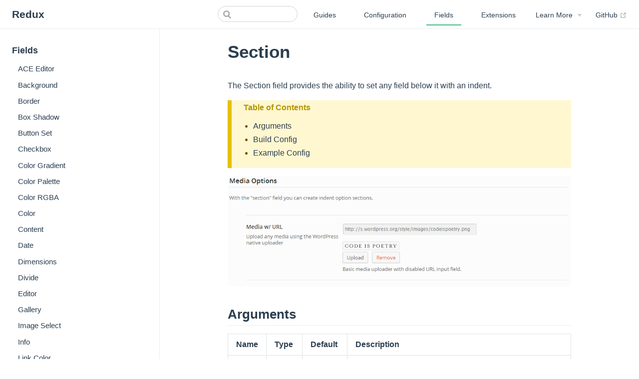

--- FILE ---
content_type: text/html; charset=utf-8
request_url: https://devs.redux.io/core-fields/section.html
body_size: 5156
content:
<!DOCTYPE html>
<html lang="en-US">
  <head>
    <meta charset="utf-8">
    <meta name="viewport" content="width=device-width,initial-scale=1">
    <title>Section | Redux</title>
    <meta name="generator" content="VuePress 1.9.10">
    <link rel="icon" href="/logo.png">
    <link rel="manifest" href="/manifest.json">
    <link rel="apple-touch-icon" href="/icons/apple-touch-icon-152x152.png">
    <link rel="mask-icon" href="/icons/safari-pinned-tab.svg" color="#3ea5ce">
    <meta name="description" content="Developer Documentation">
    <meta name="theme-color" content="#3ea5ce">
    <meta name="apple-mobile-web-app-capable" content="yes">
    <meta name="apple-mobile-web-app-status-bar-style" content="black">
    <meta name="msapplication-TileImage" content="/icons/msapplication-icon-144x144.png">
    <meta name="msapplication-TileColor" content="#000000">
    
    <link rel="preload" href="/assets/css/0.styles.5bd36e9a.css" as="style"><link rel="preload" href="/assets/js/app.c4cff1a5.js" as="script"><link rel="preload" href="/assets/js/3.a0698a03.js" as="script"><link rel="preload" href="/assets/js/1.70e12769.js" as="script"><link rel="preload" href="/assets/js/46.6240c098.js" as="script"><link rel="preload" href="/assets/js/14.bfc19c7c.js" as="script"><link rel="prefetch" href="/assets/js/100.30e2f836.js"><link rel="prefetch" href="/assets/js/101.1f998ef9.js"><link rel="prefetch" href="/assets/js/102.30614715.js"><link rel="prefetch" href="/assets/js/103.73a4857a.js"><link rel="prefetch" href="/assets/js/104.67b7e9fd.js"><link rel="prefetch" href="/assets/js/105.26da3914.js"><link rel="prefetch" href="/assets/js/106.ef2ebed7.js"><link rel="prefetch" href="/assets/js/107.17bd9662.js"><link rel="prefetch" href="/assets/js/108.3bda2d4e.js"><link rel="prefetch" href="/assets/js/109.f026c43c.js"><link rel="prefetch" href="/assets/js/11.15b24bf7.js"><link rel="prefetch" href="/assets/js/110.29940b9e.js"><link rel="prefetch" href="/assets/js/111.f78a8fe2.js"><link rel="prefetch" href="/assets/js/112.92b8df14.js"><link rel="prefetch" href="/assets/js/113.30c6bb63.js"><link rel="prefetch" href="/assets/js/114.0a6d4177.js"><link rel="prefetch" href="/assets/js/115.f85aa538.js"><link rel="prefetch" href="/assets/js/116.d6760df8.js"><link rel="prefetch" href="/assets/js/117.5a7534c0.js"><link rel="prefetch" href="/assets/js/118.fb650c35.js"><link rel="prefetch" href="/assets/js/119.599c069f.js"><link rel="prefetch" href="/assets/js/12.78373a6e.js"><link rel="prefetch" href="/assets/js/120.a7d7cdc9.js"><link rel="prefetch" href="/assets/js/121.f406ed7b.js"><link rel="prefetch" href="/assets/js/122.ea3bb9ac.js"><link rel="prefetch" href="/assets/js/123.1599be27.js"><link rel="prefetch" href="/assets/js/13.8f0001ab.js"><link rel="prefetch" href="/assets/js/15.acb25896.js"><link rel="prefetch" href="/assets/js/16.2db6c4e1.js"><link rel="prefetch" href="/assets/js/17.3b13f5b3.js"><link rel="prefetch" href="/assets/js/18.d9e30dc2.js"><link rel="prefetch" href="/assets/js/19.b2e4e1b5.js"><link rel="prefetch" href="/assets/js/2.34b40548.js"><link rel="prefetch" href="/assets/js/20.2f8549f6.js"><link rel="prefetch" href="/assets/js/21.d98aae08.js"><link rel="prefetch" href="/assets/js/22.d3343e38.js"><link rel="prefetch" href="/assets/js/23.1cd2c01b.js"><link rel="prefetch" href="/assets/js/24.deca7bb3.js"><link rel="prefetch" href="/assets/js/25.a53344f8.js"><link rel="prefetch" href="/assets/js/26.cd80d293.js"><link rel="prefetch" href="/assets/js/27.09b80b59.js"><link rel="prefetch" href="/assets/js/28.497837cf.js"><link rel="prefetch" href="/assets/js/29.c0758ea0.js"><link rel="prefetch" href="/assets/js/30.a61a9e03.js"><link rel="prefetch" href="/assets/js/31.0012e5fb.js"><link rel="prefetch" href="/assets/js/32.5b73016f.js"><link rel="prefetch" href="/assets/js/33.dec6b265.js"><link rel="prefetch" href="/assets/js/34.a46cce5f.js"><link rel="prefetch" href="/assets/js/35.c069173e.js"><link rel="prefetch" href="/assets/js/36.a11c5e57.js"><link rel="prefetch" href="/assets/js/37.e0e20ff1.js"><link rel="prefetch" href="/assets/js/38.10866e9d.js"><link rel="prefetch" href="/assets/js/39.abbddf37.js"><link rel="prefetch" href="/assets/js/4.b3c459c0.js"><link rel="prefetch" href="/assets/js/40.f7060e1d.js"><link rel="prefetch" href="/assets/js/41.e0b049cb.js"><link rel="prefetch" href="/assets/js/42.4428db33.js"><link rel="prefetch" href="/assets/js/43.eedaa668.js"><link rel="prefetch" href="/assets/js/44.4a6ba572.js"><link rel="prefetch" href="/assets/js/45.46f56ecf.js"><link rel="prefetch" href="/assets/js/47.6369396b.js"><link rel="prefetch" href="/assets/js/48.8b05d6f4.js"><link rel="prefetch" href="/assets/js/49.8ffd458d.js"><link rel="prefetch" href="/assets/js/5.500f3899.js"><link rel="prefetch" href="/assets/js/50.697ad637.js"><link rel="prefetch" href="/assets/js/51.707dd65b.js"><link rel="prefetch" href="/assets/js/52.0c24cbaf.js"><link rel="prefetch" href="/assets/js/53.c9848809.js"><link rel="prefetch" href="/assets/js/54.1d0f61a7.js"><link rel="prefetch" href="/assets/js/55.acca6b87.js"><link rel="prefetch" href="/assets/js/56.9b071997.js"><link rel="prefetch" href="/assets/js/57.9793d848.js"><link rel="prefetch" href="/assets/js/58.6e96d02e.js"><link rel="prefetch" href="/assets/js/59.6cd4cc26.js"><link rel="prefetch" href="/assets/js/6.f9cf7040.js"><link rel="prefetch" href="/assets/js/60.b4601ecd.js"><link rel="prefetch" href="/assets/js/61.225d7131.js"><link rel="prefetch" href="/assets/js/62.7e9e5e51.js"><link rel="prefetch" href="/assets/js/63.1b0dbec4.js"><link rel="prefetch" href="/assets/js/64.5bf46cb9.js"><link rel="prefetch" href="/assets/js/65.7c5743d8.js"><link rel="prefetch" href="/assets/js/66.b4c77799.js"><link rel="prefetch" href="/assets/js/67.68b0ffe6.js"><link rel="prefetch" href="/assets/js/68.d6b7027c.js"><link rel="prefetch" href="/assets/js/69.a0bcb930.js"><link rel="prefetch" href="/assets/js/7.2332317c.js"><link rel="prefetch" href="/assets/js/70.c64b940b.js"><link rel="prefetch" href="/assets/js/71.dff93243.js"><link rel="prefetch" href="/assets/js/72.79ad0985.js"><link rel="prefetch" href="/assets/js/73.1cc9f98e.js"><link rel="prefetch" href="/assets/js/74.813c2b3a.js"><link rel="prefetch" href="/assets/js/75.a383b2d4.js"><link rel="prefetch" href="/assets/js/76.676b0c7e.js"><link rel="prefetch" href="/assets/js/77.ed0359d8.js"><link rel="prefetch" href="/assets/js/78.ba6789bb.js"><link rel="prefetch" href="/assets/js/79.504ba480.js"><link rel="prefetch" href="/assets/js/8.34a1ffad.js"><link rel="prefetch" href="/assets/js/80.6d1121d1.js"><link rel="prefetch" href="/assets/js/81.95716b87.js"><link rel="prefetch" href="/assets/js/82.3134b29f.js"><link rel="prefetch" href="/assets/js/83.584d6498.js"><link rel="prefetch" href="/assets/js/84.be3ecd28.js"><link rel="prefetch" href="/assets/js/85.432f5383.js"><link rel="prefetch" href="/assets/js/86.e57f0b52.js"><link rel="prefetch" href="/assets/js/87.c6dc1e17.js"><link rel="prefetch" href="/assets/js/88.202d044f.js"><link rel="prefetch" href="/assets/js/89.3fb688ab.js"><link rel="prefetch" href="/assets/js/90.3b41c88a.js"><link rel="prefetch" href="/assets/js/91.44a58df6.js"><link rel="prefetch" href="/assets/js/92.315c8949.js"><link rel="prefetch" href="/assets/js/93.9b523f16.js"><link rel="prefetch" href="/assets/js/94.eeedf548.js"><link rel="prefetch" href="/assets/js/95.6e8ed8de.js"><link rel="prefetch" href="/assets/js/96.e8413e8f.js"><link rel="prefetch" href="/assets/js/97.6118d13e.js"><link rel="prefetch" href="/assets/js/98.e8378e49.js"><link rel="prefetch" href="/assets/js/99.48057daf.js"><link rel="prefetch" href="/assets/js/vendors~docsearch.290336ef.js">
    <link rel="stylesheet" href="/assets/css/0.styles.5bd36e9a.css">
  </head>
  <body>
    <div id="app" data-server-rendered="true"><div class="theme-container"><header class="navbar"><div class="sidebar-button"><svg xmlns="http://www.w3.org/2000/svg" aria-hidden="true" role="img" viewBox="0 0 448 512" class="icon"><path fill="currentColor" d="M436 124H12c-6.627 0-12-5.373-12-12V80c0-6.627 5.373-12 12-12h424c6.627 0 12 5.373 12 12v32c0 6.627-5.373 12-12 12zm0 160H12c-6.627 0-12-5.373-12-12v-32c0-6.627 5.373-12 12-12h424c6.627 0 12 5.373 12 12v32c0 6.627-5.373 12-12 12zm0 160H12c-6.627 0-12-5.373-12-12v-32c0-6.627 5.373-12 12-12h424c6.627 0 12 5.373 12 12v32c0 6.627-5.373 12-12 12z"></path></svg></div> <a href="/" class="home-link router-link-active"><!----> <span class="site-name">Redux</span></a> <div class="links"><div class="search-box"><input aria-label="Search" autocomplete="off" spellcheck="false" value=""> <!----></div> <nav class="nav-links can-hide"><div class="nav-item"><a href="/guides/" class="nav-link">
  Guides
</a></div><div class="nav-item"><a href="/configuration/" class="nav-link">
  Configuration
</a></div><div class="nav-item"><a href="/core-fields/" class="nav-link router-link-active">
  Fields
</a></div><div class="nav-item"><a href="/core-extensions/" class="nav-link">
  Extensions
</a></div><div class="nav-item"><div class="dropdown-wrapper"><button type="button" aria-label="Learn More" class="dropdown-title"><span class="title">Learn More</span> <span class="arrow down"></span></button> <button type="button" aria-label="Learn More" class="mobile-dropdown-title"><span class="title">Learn More</span> <span class="arrow right"></span></button> <ul class="nav-dropdown" style="display:none;"><li class="dropdown-item"><!----> <a href="/faq/" class="nav-link">
  FAQ
</a></li><li class="dropdown-item"><!----> <a href="/guides/other/migration-guide.html" class="nav-link">
  Migrate to Redux 4.x
</a></li><li class="dropdown-item"><!----> <a href="https://github.com/reduxframework/redux-framework/blob/master/CHANGELOG.md" target="_blank" rel="noopener noreferrer" class="nav-link external">
  Changelog
  <span><svg xmlns="http://www.w3.org/2000/svg" aria-hidden="true" focusable="false" x="0px" y="0px" viewBox="0 0 100 100" width="15" height="15" class="icon outbound"><path fill="currentColor" d="M18.8,85.1h56l0,0c2.2,0,4-1.8,4-4v-32h-8v28h-48v-48h28v-8h-32l0,0c-2.2,0-4,1.8-4,4v56C14.8,83.3,16.6,85.1,18.8,85.1z"></path> <polygon fill="currentColor" points="45.7,48.7 51.3,54.3 77.2,28.5 77.2,37.2 85.2,37.2 85.2,14.9 62.8,14.9 62.8,22.9 71.5,22.9"></polygon></svg> <span class="sr-only">(opens new window)</span></span></a></li></ul></div></div> <a href="https://github.com/reduxframework/docs" target="_blank" rel="noopener noreferrer" class="repo-link">
    GitHub
    <span><svg xmlns="http://www.w3.org/2000/svg" aria-hidden="true" focusable="false" x="0px" y="0px" viewBox="0 0 100 100" width="15" height="15" class="icon outbound"><path fill="currentColor" d="M18.8,85.1h56l0,0c2.2,0,4-1.8,4-4v-32h-8v28h-48v-48h28v-8h-32l0,0c-2.2,0-4,1.8-4,4v56C14.8,83.3,16.6,85.1,18.8,85.1z"></path> <polygon fill="currentColor" points="45.7,48.7 51.3,54.3 77.2,28.5 77.2,37.2 85.2,37.2 85.2,14.9 62.8,14.9 62.8,22.9 71.5,22.9"></polygon></svg> <span class="sr-only">(opens new window)</span></span></a></nav></div></header> <div class="sidebar-mask"></div> <aside class="sidebar"><nav class="nav-links"><div class="nav-item"><a href="/guides/" class="nav-link">
  Guides
</a></div><div class="nav-item"><a href="/configuration/" class="nav-link">
  Configuration
</a></div><div class="nav-item"><a href="/core-fields/" class="nav-link router-link-active">
  Fields
</a></div><div class="nav-item"><a href="/core-extensions/" class="nav-link">
  Extensions
</a></div><div class="nav-item"><div class="dropdown-wrapper"><button type="button" aria-label="Learn More" class="dropdown-title"><span class="title">Learn More</span> <span class="arrow down"></span></button> <button type="button" aria-label="Learn More" class="mobile-dropdown-title"><span class="title">Learn More</span> <span class="arrow right"></span></button> <ul class="nav-dropdown" style="display:none;"><li class="dropdown-item"><!----> <a href="/faq/" class="nav-link">
  FAQ
</a></li><li class="dropdown-item"><!----> <a href="/guides/other/migration-guide.html" class="nav-link">
  Migrate to Redux 4.x
</a></li><li class="dropdown-item"><!----> <a href="https://github.com/reduxframework/redux-framework/blob/master/CHANGELOG.md" target="_blank" rel="noopener noreferrer" class="nav-link external">
  Changelog
  <span><svg xmlns="http://www.w3.org/2000/svg" aria-hidden="true" focusable="false" x="0px" y="0px" viewBox="0 0 100 100" width="15" height="15" class="icon outbound"><path fill="currentColor" d="M18.8,85.1h56l0,0c2.2,0,4-1.8,4-4v-32h-8v28h-48v-48h28v-8h-32l0,0c-2.2,0-4,1.8-4,4v56C14.8,83.3,16.6,85.1,18.8,85.1z"></path> <polygon fill="currentColor" points="45.7,48.7 51.3,54.3 77.2,28.5 77.2,37.2 85.2,37.2 85.2,14.9 62.8,14.9 62.8,22.9 71.5,22.9"></polygon></svg> <span class="sr-only">(opens new window)</span></span></a></li></ul></div></div> <a href="https://github.com/reduxframework/docs" target="_blank" rel="noopener noreferrer" class="repo-link">
    GitHub
    <span><svg xmlns="http://www.w3.org/2000/svg" aria-hidden="true" focusable="false" x="0px" y="0px" viewBox="0 0 100 100" width="15" height="15" class="icon outbound"><path fill="currentColor" d="M18.8,85.1h56l0,0c2.2,0,4-1.8,4-4v-32h-8v28h-48v-48h28v-8h-32l0,0c-2.2,0-4,1.8-4,4v56C14.8,83.3,16.6,85.1,18.8,85.1z"></path> <polygon fill="currentColor" points="45.7,48.7 51.3,54.3 77.2,28.5 77.2,37.2 85.2,37.2 85.2,14.9 62.8,14.9 62.8,22.9 71.5,22.9"></polygon></svg> <span class="sr-only">(opens new window)</span></span></a></nav>  <ul class="sidebar-links"><li><section class="sidebar-group depth-0"><p class="sidebar-heading open"><span>Fields</span> <!----></p> <ul class="sidebar-links sidebar-group-items"><li><a href="/core-fields/ace-editor.html" class="sidebar-link">ACE Editor</a></li><li><a href="/core-fields/background.html" class="sidebar-link">Background</a></li><li><a href="/core-fields/border.html" class="sidebar-link">Border</a></li><li><a href="/core-fields/box-shadow.html" class="sidebar-link">Box Shadow</a></li><li><a href="/core-fields/button-set.html" class="sidebar-link">Button Set</a></li><li><a href="/core-fields/checkbox.html" class="sidebar-link">Checkbox</a></li><li><a href="/core-fields/color-gradient.html" class="sidebar-link">Color Gradient</a></li><li><a href="/core-fields/color-palette.html" class="sidebar-link">Color Palette</a></li><li><a href="/core-fields/color-rgba.html" class="sidebar-link">Color RGBA</a></li><li><a href="/core-fields/color.html" class="sidebar-link">Color</a></li><li><a href="/core-fields/content.html" class="sidebar-link">Content</a></li><li><a href="/core-fields/date.html" class="sidebar-link">Date</a></li><li><a href="/core-fields/dimensions.html" class="sidebar-link">Dimensions</a></li><li><a href="/core-fields/divide.html" class="sidebar-link">Divide</a></li><li><a href="/core-fields/editor.html" class="sidebar-link">Editor</a></li><li><a href="/core-fields/gallery.html" class="sidebar-link">Gallery</a></li><li><a href="/core-fields/image-select.html" class="sidebar-link">Image Select</a></li><li><a href="/core-fields/info.html" class="sidebar-link">Info</a></li><li><a href="/core-fields/link-color.html" class="sidebar-link">Link Color</a></li><li><a href="/core-fields/media.html" class="sidebar-link">Media</a></li><li><a href="/core-fields/multi-text.html" class="sidebar-link">Multi Text</a></li><li><a href="/core-fields/palette-color.html" class="sidebar-link">Palette Color</a></li><li><a href="/core-fields/password.html" class="sidebar-link">Password</a></li><li><a href="/core-fields/radio.html" class="sidebar-link">Radio</a></li><li><a href="/core-fields/raw.html" class="sidebar-link">Raw</a></li><li><a href="/core-fields/section.html" aria-current="page" class="active sidebar-link">Section</a></li><li><a href="/core-fields/select-image.html" class="sidebar-link">Select Image</a></li><li><a href="/core-fields/select.html" class="sidebar-link">Select</a></li><li><a href="/core-fields/slider.html" class="sidebar-link">Slider</a></li><li><a href="/core-fields/slides.html" class="sidebar-link">Slides</a></li><li><a href="/core-fields/sortable.html" class="sidebar-link">Sortable</a></li><li><a href="/core-fields/sorter.html" class="sidebar-link">Sorter</a></li><li><a href="/core-fields/spacing.html" class="sidebar-link">Spacing</a></li><li><a href="/core-fields/spinner.html" class="sidebar-link">Spinner</a></li><li><a href="/core-fields/switch.html" class="sidebar-link">Switch</a></li><li><a href="/core-fields/text.html" class="sidebar-link">Text</a></li><li><a href="/core-fields/textarea.html" class="sidebar-link">Textarea</a></li><li><a href="/core-fields/typography.html" class="sidebar-link">Typography</a></li></ul></section></li></ul> </aside> <main class="page"> <div class="theme-default-content content__default"><h1 id="section"><a href="#section" class="header-anchor">#</a> Section</h1> <p>The Section field provides the ability to set any field below it with an indent.</p> <div class="custom-block warning"><p class="custom-block-title">Table of Contents</p> <p></p><div class="table-of-contents"><ul><li><a href="#arguments">Arguments</a></li><li><a href="#build-config">Build Config</a></li><li><a href="#example-config">Example Config</a></li></ul></div><p></p></div> <p><span style="display:block;text-align:center;"><img src="/assets/img/section.309ec967.png" alt=""></span></p> <h2 id="arguments"><a href="#arguments" class="header-anchor">#</a> Arguments</h2> <table><thead><tr><th>Name</th> <th>Type</th> <th>Default</th> <th>Description</th></tr></thead> <tbody><tr><td>type</td> <td>string</td> <td>'section'</td> <td>Value identifying the field type.</td></tr> <tr><td>indent</td> <td>bool</td> <td><code>true</code></td> <td>Flag to set the indentation for all fields that follow. ALWAYS use this. <code>true</code> for a starting section field, <code>false</code> for a closing section field.</td></tr></tbody></table> <div class="custom-block tip"><p class="custom-block-title">Also See</p> <ul><li><a href="/configuration/fields/arguments.html">Global Field Arguments</a></li> <li><a href="/configuration/fields/required.html">Using the <code>required</code> Argument</a></li></ul></div> <div class="custom-block warning"><p class="custom-block-title">WARNING</p> <p>When using the <a href="/configuration/fields/required.html">required argument</a> with the section field, the required statement
<strong>must</strong> be included in both the beginning and end section arrays. Also, the section field cannot be
hidden by default. It’s best only to use the <a href="/configuration/fields/required.html">required argument</a> with this field
when the fold is shown by default.</p></div> <h2 id="build-config"><a href="#build-config" class="header-anchor">#</a> Build Config</h2> <div builder_json="[object Object]" builder_defaults="[object Object]" class="redux-builder"><div class="panel thirty"><div class="panel-heading">
            Build a Custom Configuration →
        </div> <div class="panel-body"><small>Changes you make to this form will be reflected in the generated code.</small> <!----> <b-card no-body="" class="no-margin"><b-tabs card=""><b-tab title="Global"><div class="vue-form-generator"><fieldset><div class="form-group valid field-input"><label for="id"><span>ID</span> <!----></label> <div class="field-wrap"><div class="wrapper"><input id="id" type="text" class="form-control"><!----></div> <!----></div> <!----> <!----></div><div class="form-group valid disabled readonly field-input"><label for="type"><span>Type</span> <!----></label> <div class="field-wrap"><div class="wrapper"><input id="type" type="text" disabled="disabled" readonly="readonly" value="section" class="form-control"><!----></div> <!----></div> <!----> <!----></div><div class="form-group valid field-input"><label for="title"><span>Title</span> <!----></label> <div class="field-wrap"><div class="wrapper"><input id="title" type="text" class="form-control"><!----></div> <!----></div> <!----> <!----></div><div class="form-group valid field-input"><label for="desc"><span>Desc</span> <!----></label> <div class="field-wrap"><div class="wrapper"><input id="desc" type="text" class="form-control"><!----></div> <!----></div> <!----> <!----></div><div class="form-group valid field-input"><label for="subtitle"><span>Subtitle</span> <!----></label> <div class="field-wrap"><div class="wrapper"><input id="subtitle" type="text" class="form-control"><!----></div> <!----></div> <!----> <!----></div><div class="form-group valid field-input"><label for="class"><span>Class</span> <!----></label> <div class="field-wrap"><div class="wrapper"><input id="class" type="text" class="form-control"><!----></div> <!----></div> <!----> <!----></div></fieldset></div></b-tab><b-tab title="Advanced"><div class="vue-form-generator"><fieldset><div class="form-group valid field-array"><label for="required"><span>Required</span> <!----></label> <div class="field-wrap"><field-array vfg="[object Object]" model="[object Object]" schema="[object Object]" formOptions="[object Object]"></field-array> <!----></div> <div class="hint">Field visibility requirements.</div> <!----></div></fieldset></div></b-tab><b-tab title="Extra"><div class="vue-form-generator"><fieldset><div class="form-group valid field-switch"><label for="indent"><span>Indent</span> <!----></label> <div class="field-wrap"><label><input type="checkbox" id="indent" checked="checked"><span data-on="On" data-off="Off" for="indent" class="label"></span><span class="handle"></span></label> <!----></div> <!----> <!----></div></fieldset></div></b-tab></b-tabs></b-card> <input type="button" value="Reset Form" class="btn btn-sm btn-info float-right"> <br style="clear: both;"></div></div> <div class="seventy"><div class="panel-body"><div class="language-php extra-class"><pre class="language-php extra-class"><code><?php <br />Redux<span class="token punctuation">:</span><span class="token punctuation">:</span><span class="token function">set_field</span><span class="token punctuation">(</span> <span class="token single-quoted-string string">'OPT_NAME'</span>, <span class="token single-quoted-string string">'SECTION_ID'</span>, <span class='token keyword'>array</span>(
    <span class='token single-quoted-string string'>'type'</span> <span class='token operator'>=></span> <span class='token single-quoted-string string'>'section'</span>
<span class=''>)</span> <span class="token punctuation">)</span>;</code></pre></div></div></div> <br style="clear: both;"></div> <h2 id="example-config"><a href="#example-config" class="header-anchor">#</a> Example Config</h2> <div class="language-php extra-class"><pre class="language-php"><code><span class="token comment">// Begin the section</span>
<span class="token class-name static-context">Redux</span><span class="token operator">::</span><span class="token function">set_field</span><span class="token punctuation">(</span> <span class="token string single-quoted-string">'OPT_NAME'</span><span class="token punctuation">,</span> <span class="token string single-quoted-string">'SECTION_ID'</span><span class="token punctuation">,</span> <span class="token keyword">array</span><span class="token punctuation">(</span>
   <span class="token string single-quoted-string">'id'</span> <span class="token operator">=&gt;</span> <span class="token string single-quoted-string">'section-start'</span><span class="token punctuation">,</span>
   <span class="token string single-quoted-string">'type'</span> <span class="token operator">=&gt;</span> <span class="token string single-quoted-string">'section'</span><span class="token punctuation">,</span>
   <span class="token string single-quoted-string">'title'</span> <span class="token operator">=&gt;</span> <span class="token function">esc_html__</span><span class="token punctuation">(</span><span class="token string single-quoted-string">'Indented Options'</span><span class="token punctuation">,</span> <span class="token string single-quoted-string">'your-textdomain-here'</span><span class="token punctuation">)</span><span class="token punctuation">,</span>
   <span class="token string single-quoted-string">'subtitle'</span> <span class="token operator">=&gt;</span> <span class="token function">esc_html__</span><span class="token punctuation">(</span><span class="token string single-quoted-string">'With the &quot;section&quot; field you can create indent option sections.'</span><span class="token punctuation">,</span> <span class="token string single-quoted-string">'your-textdomain-here'</span><span class="token punctuation">)</span><span class="token punctuation">,</span>
   <span class="token string single-quoted-string">'indent'</span> <span class="token operator">=&gt;</span> <span class="token constant boolean">true</span> 
<span class="token punctuation">)</span><span class="token punctuation">;</span>

<span class="token comment">// Other field arrays go between the start and end fields.</span>
<span class="token class-name static-context">Redux</span><span class="token operator">::</span><span class="token function">set_field</span><span class="token punctuation">(</span> <span class="token string single-quoted-string">'OPT_NAME'</span><span class="token punctuation">,</span> <span class="token string single-quoted-string">'SECTION_ID'</span><span class="token punctuation">,</span> <span class="token keyword">array</span><span class="token punctuation">(</span>
    <span class="token string single-quoted-string">'id'</span>     <span class="token operator">=&gt;</span> <span class="token string single-quoted-string">'text-field-in-section-id'</span><span class="token punctuation">,</span>
    <span class="token string single-quoted-string">'type'</span>   <span class="token operator">=&gt;</span> <span class="token string single-quoted-string">'text'</span><span class="token punctuation">,</span>
    <span class="token string single-quoted-string">'title'</span>  <span class="token operator">=&gt;</span> <span class="token function">esc_html__</span><span class="token punctuation">(</span> <span class="token string single-quoted-string">'Indented text field'</span><span class="token punctuation">,</span> <span class="token string single-quoted-string">'your-textdomain-here'</span> <span class="token punctuation">)</span>
<span class="token punctuation">)</span> <span class="token punctuation">)</span><span class="token punctuation">;</span>

<span class="token comment">// End the section</span>
<span class="token class-name static-context">Redux</span><span class="token operator">::</span><span class="token function">set_field</span><span class="token punctuation">(</span> <span class="token string single-quoted-string">'OPT_NAME'</span><span class="token punctuation">,</span> <span class="token string single-quoted-string">'SECTION_ID'</span><span class="token punctuation">,</span> <span class="token keyword">array</span><span class="token punctuation">(</span>
    <span class="token string single-quoted-string">'id'</span>     <span class="token operator">=&gt;</span> <span class="token string single-quoted-string">'section-end'</span><span class="token punctuation">,</span>
    <span class="token string single-quoted-string">'type'</span>   <span class="token operator">=&gt;</span> <span class="token string single-quoted-string">'section'</span><span class="token punctuation">,</span>
    <span class="token string single-quoted-string">'indent'</span> <span class="token operator">=&gt;</span> <span class="token constant boolean">false</span><span class="token punctuation">,</span>
<span class="token punctuation">)</span> <span class="token punctuation">)</span><span class="token punctuation">;</span>
</code></pre></div></div> <footer class="page-edit"><div class="edit-link"><a href="https://github.com/reduxframework/docs/edit/master/docs/core-fields/section.md" target="_blank" rel="noopener noreferrer">Edit this page on GitHub</a> <span><svg xmlns="http://www.w3.org/2000/svg" aria-hidden="true" focusable="false" x="0px" y="0px" viewBox="0 0 100 100" width="15" height="15" class="icon outbound"><path fill="currentColor" d="M18.8,85.1h56l0,0c2.2,0,4-1.8,4-4v-32h-8v28h-48v-48h28v-8h-32l0,0c-2.2,0-4,1.8-4,4v56C14.8,83.3,16.6,85.1,18.8,85.1z"></path> <polygon fill="currentColor" points="45.7,48.7 51.3,54.3 77.2,28.5 77.2,37.2 85.2,37.2 85.2,14.9 62.8,14.9 62.8,22.9 71.5,22.9"></polygon></svg> <span class="sr-only">(opens new window)</span></span></div> <!----></footer> <div class="page-nav"><p class="inner"><span class="prev">
      ←
      <a href="/core-fields/raw.html" class="prev">
        Raw
      </a></span> <span class="next"><a href="/core-fields/select-image.html">
        Select Image
      </a>
      →
    </span></p></div> </main></div><div class="global-ui"><!----><!----></div></div>
    <script src="/assets/js/app.c4cff1a5.js" defer></script><script src="/assets/js/3.a0698a03.js" defer></script><script src="/assets/js/1.70e12769.js" defer></script><script src="/assets/js/46.6240c098.js" defer></script><script src="/assets/js/14.bfc19c7c.js" defer></script>
  <script defer src="https://static.cloudflareinsights.com/beacon.min.js/vcd15cbe7772f49c399c6a5babf22c1241717689176015" integrity="sha512-ZpsOmlRQV6y907TI0dKBHq9Md29nnaEIPlkf84rnaERnq6zvWvPUqr2ft8M1aS28oN72PdrCzSjY4U6VaAw1EQ==" data-cf-beacon='{"version":"2024.11.0","token":"7008f0dc0e184ba39d940ff586c007ec","r":1,"server_timing":{"name":{"cfCacheStatus":true,"cfEdge":true,"cfExtPri":true,"cfL4":true,"cfOrigin":true,"cfSpeedBrain":true},"location_startswith":null}}' crossorigin="anonymous"></script>
</body>
</html>


--- FILE ---
content_type: image/svg+xml
request_url: https://devs.redux.io/assets/img/copy.461f2286.svg
body_size: -394
content:
<?xml version="1.0" encoding="UTF-8"?><svg onclick="alert(1)" class="icon copy-clipboard" xmlns="http://www.w3.org/2000/svg" width="24" height="34"><path fill="#aaaaaa" d="M19,21H8V7H19M19,5H8A2,2 0 0,0 6,7V21A2,2 0 0,0 8,23H19A2,2 0 0,0 21,21V7A2,2 0 0,0 19,5M16,1H4A2,2 0 0,0 2,3V17H4V3H16V1Z" /></svg>

--- FILE ---
content_type: application/javascript; charset=utf-8
request_url: https://devs.redux.io/assets/js/1.70e12769.js
body_size: 4651
content:
(window.webpackJsonp=window.webpackJsonp||[]).push([[1,12,18,57],{350:function(t,n,e){"use strict";e.d(n,"d",(function(){return i})),e.d(n,"a",(function(){return a})),e.d(n,"i",(function(){return s})),e.d(n,"f",(function(){return u})),e.d(n,"g",(function(){return l})),e.d(n,"h",(function(){return c})),e.d(n,"b",(function(){return f})),e.d(n,"e",(function(){return h})),e.d(n,"k",(function(){return p})),e.d(n,"l",(function(){return d})),e.d(n,"c",(function(){return v})),e.d(n,"j",(function(){return m}));e(53),e(81),e(351),e(352),e(200),e(80),e(54),e(55),e(38),e(112),e(198);var i=/#.*$/,r=/\.(md|html)$/,a=/\/$/,s=/^[a-z]+:/i;function o(t){return decodeURI(t).replace(i,"").replace(r,"")}function u(t){return s.test(t)}function l(t){return/^mailto:/.test(t)}function c(t){return/^tel:/.test(t)}function f(t){if(u(t))return t;var n=t.match(i),e=n?n[0]:"",r=o(t);return a.test(r)?t:r+".html"+e}function h(t,n){var e=decodeURIComponent(t.hash),r=function(t){var n=t.match(i);if(n)return n[0]}(n);return(!r||e===r)&&o(t.path)===o(n)}function p(t,n,e){if(u(n))return{type:"external",path:n};e&&(n=function(t,n,e){var i=t.charAt(0);if("/"===i)return t;if("?"===i||"#"===i)return n+t;var r=n.split("/");e&&r[r.length-1]||r.pop();for(var a=t.replace(/^\//,"").split("/"),s=0;s<a.length;s++){var o=a[s];".."===o?r.pop():"."!==o&&r.push(o)}""!==r[0]&&r.unshift("");return r.join("/")}(n,e));for(var i=o(n),r=0;r<t.length;r++)if(o(t[r].regularPath)===i)return Object.assign({},t[r],{type:"page",path:f(t[r].path)});return console.error('[vuepress] No matching page found for sidebar item "'.concat(n,'"')),{}}function d(t,n,e,i){var r=e.pages,a=e.themeConfig,s=i&&a.locales&&a.locales[i]||a;if("auto"===(t.frontmatter.sidebar||s.sidebar||a.sidebar))return g(t);var o=s.sidebar||a.sidebar;if(o){var u=function(t,n){if(Array.isArray(n))return{base:"/",config:n};for(var e in n)if(0===(i=t,/(\.html|\/)$/.test(i)?i:i+"/").indexOf(encodeURI(e)))return{base:e,config:n[e]};var i;return{}}(n,o),l=u.base,c=u.config;return"auto"===c?g(t):c?c.map((function(t){return function t(n,e,i){var r=arguments.length>3&&void 0!==arguments[3]?arguments[3]:1;if("string"==typeof n)return p(e,n,i);if(Array.isArray(n))return Object.assign(p(e,n[0],i),{title:n[1]});var a=n.children||[];return 0===a.length&&n.path?Object.assign(p(e,n.path,i),{title:n.title}):{type:"group",path:n.path,title:n.title,sidebarDepth:n.sidebarDepth,initialOpenGroupIndex:n.initialOpenGroupIndex,children:a.map((function(n){return t(n,e,i,r+1)})),collapsable:!1!==n.collapsable}}(t,r,l)})):[]}return[]}function g(t){var n=v(t.headers||[]);return[{type:"group",collapsable:!1,title:t.title,path:null,children:n.map((function(n){return{type:"auto",title:n.title,basePath:t.path,path:t.path+"#"+n.slug,children:n.children||[]}}))}]}function v(t){var n;return(t=t.map((function(t){return Object.assign({},t)}))).forEach((function(t){2===t.level?n=t:n&&(n.children||(n.children=[])).push(t)})),t.filter((function(t){return 2===t.level}))}function m(t){return Object.assign(t,{type:t.items&&t.items.length?"links":"link"})}},351:function(t,n,e){"use strict";var i=e(195),r=e(8),a=e(21),s=e(27),o=e(196),u=e(197);i("match",(function(t,n,e){return[function(n){var e=s(this),i=null==n?void 0:n[t];return void 0!==i?i.call(n,e):new RegExp(n)[t](String(e))},function(t){var i=e(n,this,t);if(i.done)return i.value;var s=r(this),l=String(t);if(!s.global)return u(s,l);var c=s.unicode;s.lastIndex=0;for(var f,h=[],p=0;null!==(f=u(s,l));){var d=String(f[0]);h[p]=d,""===d&&(s.lastIndex=o(l,a(s.lastIndex),c)),p++}return 0===p?null:h}]}))},352:function(t,n,e){"use strict";var i=e(195),r=e(201),a=e(8),s=e(27),o=e(113),u=e(196),l=e(21),c=e(197),f=e(82),h=e(202),p=e(2),d=h.UNSUPPORTED_Y,g=[].push,v=Math.min;i("split",(function(t,n,e){var i;return i="c"=="abbc".split(/(b)*/)[1]||4!="test".split(/(?:)/,-1).length||2!="ab".split(/(?:ab)*/).length||4!=".".split(/(.?)(.?)/).length||".".split(/()()/).length>1||"".split(/.?/).length?function(t,e){var i=String(s(this)),a=void 0===e?4294967295:e>>>0;if(0===a)return[];if(void 0===t)return[i];if(!r(t))return n.call(i,t,a);for(var o,u,l,c=[],h=(t.ignoreCase?"i":"")+(t.multiline?"m":"")+(t.unicode?"u":"")+(t.sticky?"y":""),p=0,d=new RegExp(t.source,h+"g");(o=f.call(d,i))&&!((u=d.lastIndex)>p&&(c.push(i.slice(p,o.index)),o.length>1&&o.index<i.length&&g.apply(c,o.slice(1)),l=o[0].length,p=u,c.length>=a));)d.lastIndex===o.index&&d.lastIndex++;return p===i.length?!l&&d.test("")||c.push(""):c.push(i.slice(p)),c.length>a?c.slice(0,a):c}:"0".split(void 0,0).length?function(t,e){return void 0===t&&0===e?[]:n.call(this,t,e)}:n,[function(n,e){var r=s(this),a=null==n?void 0:n[t];return void 0!==a?a.call(n,r,e):i.call(String(r),n,e)},function(t,r){var s=e(i,this,t,r,i!==n);if(s.done)return s.value;var f=a(this),h=String(t),p=o(f,RegExp),g=f.unicode,m=(f.ignoreCase?"i":"")+(f.multiline?"m":"")+(f.unicode?"u":"")+(d?"g":"y"),b=new p(d?"^(?:"+f.source+")":f,m),k=void 0===r?4294967295:r>>>0;if(0===k)return[];if(0===h.length)return null===c(b,h)?[h]:[];for(var x=0,w=0,y=[];w<h.length;){b.lastIndex=d?0:w;var L,O=c(b,d?h.slice(w):h);if(null===O||(L=v(l(b.lastIndex+(d?w:0)),h.length))===x)w=u(h,w,g);else{if(y.push(h.slice(x,w)),y.length===k)return y;for(var _=1;_<=O.length-1;_++)if(y.push(O[_]),y.length===k)return y;w=x=L}}return y.push(h.slice(x)),y}]}),!!p((function(){var t=/(?:)/,n=t.exec;t.exec=function(){return n.apply(this,arguments)};var e="ab".split(t);return 2!==e.length||"a"!==e[0]||"b"!==e[1]})),d)},353:function(t,n,e){},360:function(t,n,e){"use strict";e.r(n);e(362),e(199),e(56);var i=e(350),r={name:"NavLink",props:{item:{required:!0}},computed:{link:function(){return Object(i.b)(this.item.link)},exact:function(){var t=this;return this.$site.locales?Object.keys(this.$site.locales).some((function(n){return n===t.link})):"/"===this.link},isNonHttpURI:function(){return Object(i.g)(this.link)||Object(i.h)(this.link)},isBlankTarget:function(){return"_blank"===this.target},isInternal:function(){return!Object(i.f)(this.link)&&!this.isBlankTarget},target:function(){return this.isNonHttpURI?null:this.item.target?this.item.target:Object(i.f)(this.link)?"_blank":""},rel:function(){return this.isNonHttpURI||!1===this.item.rel?null:this.item.rel?this.item.rel:this.isBlankTarget?"noopener noreferrer":null}},methods:{focusoutAction:function(){this.$emit("focusout")}}},a=e(6),s=Object(a.a)(r,(function(){var t=this,n=t.$createElement,e=t._self._c||n;return t.isInternal?e("RouterLink",{staticClass:"nav-link",attrs:{to:t.link,exact:t.exact},nativeOn:{focusout:function(n){return t.focusoutAction.apply(null,arguments)}}},[t._v("\n  "+t._s(t.item.text)+"\n")]):e("a",{staticClass:"nav-link external",attrs:{href:t.link,target:t.target,rel:t.rel},on:{focusout:t.focusoutAction}},[t._v("\n  "+t._s(t.item.text)+"\n  "),t.isBlankTarget?e("OutboundLink"):t._e()],1)}),[],!1,null,null,null);n.default=s.exports},361:function(t,n,e){"use strict";e.r(n);var i={name:"DropdownTransition",methods:{setHeight:function(t){t.style.height=t.scrollHeight+"px"},unsetHeight:function(t){t.style.height=""}}},r=(e(365),e(6)),a=Object(r.a)(i,(function(){var t=this.$createElement;return(this._self._c||t)("transition",{attrs:{name:"dropdown"},on:{enter:this.setHeight,"after-enter":this.unsetHeight,"before-leave":this.setHeight}},[this._t("default")],2)}),[],!1,null,null,null);n.default=a.exports},362:function(t,n,e){"use strict";var i=e(1),r=e(363);i({target:"String",proto:!0,forced:e(364)("link")},{link:function(t){return r(this,"a","href",t)}})},363:function(t,n,e){var i=e(27),r=/"/g;t.exports=function(t,n,e,a){var s=String(i(t)),o="<"+n;return""!==e&&(o+=" "+e+'="'+String(a).replace(r,"&quot;")+'"'),o+">"+s+"</"+n+">"}},364:function(t,n,e){var i=e(2);t.exports=function(t){return i((function(){var n=""[t]('"');return n!==n.toLowerCase()||n.split('"').length>3}))}},365:function(t,n,e){"use strict";e(353)},369:function(t,n,e){},371:function(t,n,e){var i=e(7),r=e(3),a=e(85),s=e(216),o=e(17),u=e(11).f,l=e(58).f,c=e(201),f=e(119),h=e(202),p=e(12),d=e(2),g=e(9),v=e(33).enforce,m=e(210),b=e(4),k=e(212),x=e(213),w=b("match"),y=r.RegExp,L=y.prototype,O=/^\?<[^\s\d!#%&*+<=>@^][^\s!#%&*+<=>@^]*>/,_=/a/g,C=/a/g,$=new y(_)!==_,j=h.UNSUPPORTED_Y,I=i&&(!$||j||k||x||d((function(){return C[w]=!1,y(_)!=_||y(C)==C||"/a/i"!=y(_,"i")})));if(a("RegExp",I)){for(var A=function(t,n){var e,i,r,a,u,l,h=this instanceof A,p=c(t),d=void 0===n,m=[],b=t;if(!h&&p&&d&&t.constructor===A)return t;if((p||t instanceof A)&&(t=t.source,d&&(n="flags"in b?b.flags:f.call(b))),t=void 0===t?"":String(t),n=void 0===n?"":String(n),b=t,k&&"dotAll"in _&&(i=!!n&&n.indexOf("s")>-1)&&(n=n.replace(/s/g,"")),e=n,j&&"sticky"in _&&(r=!!n&&n.indexOf("y")>-1)&&(n=n.replace(/y/g,"")),x&&(t=(a=function(t){for(var n,e=t.length,i=0,r="",a=[],s={},o=!1,u=!1,l=0,c="";i<=e;i++){if("\\"===(n=t.charAt(i)))n+=t.charAt(++i);else if("]"===n)o=!1;else if(!o)switch(!0){case"["===n:o=!0;break;case"("===n:O.test(t.slice(i+1))&&(i+=2,u=!0),r+=n,l++;continue;case">"===n&&u:if(""===c||g(s,c))throw new SyntaxError("Invalid capture group name");s[c]=!0,a.push([c,l]),u=!1,c="";continue}u?c+=n:r+=n}return[r,a]}(t))[0],m=a[1]),u=s(y(t,n),h?this:L,A),(i||r||m.length)&&(l=v(u),i&&(l.dotAll=!0,l.raw=A(function(t){for(var n,e=t.length,i=0,r="",a=!1;i<=e;i++)"\\"!==(n=t.charAt(i))?a||"."!==n?("["===n?a=!0:"]"===n&&(a=!1),r+=n):r+="[\\s\\S]":r+=n+t.charAt(++i);return r}(t),e)),r&&(l.sticky=!0),m.length&&(l.groups=m)),t!==b)try{o(u,"source",""===b?"(?:)":b)}catch(t){}return u},N=function(t){t in A||u(A,t,{configurable:!0,get:function(){return y[t]},set:function(n){y[t]=n}})},R=l(y),S=0;R.length>S;)N(R[S++]);L.constructor=A,A.prototype=L,p(r,"RegExp",A)}m("RegExp")},384:function(t,n,e){"use strict";e.r(n);var i=e(51),r=(e(56),e(80),e(53),e(81),e(199),e(120),e(351),e(371),e(203),e(412)),a=e(350),s={name:"NavLinks",components:{NavLink:e(360).default,DropdownLink:r.default},computed:{userNav:function(){return this.$themeLocaleConfig.nav||this.$site.themeConfig.nav||[]},nav:function(){var t=this,n=this.$site.locales;if(n&&Object.keys(n).length>1){var e=this.$page.path,r=this.$router.options.routes,a=this.$site.themeConfig.locales||{},s={text:this.$themeLocaleConfig.selectText||"Languages",ariaLabel:this.$themeLocaleConfig.ariaLabel||"Select language",items:Object.keys(n).map((function(i){var s,o=n[i],u=a[i]&&a[i].label||o.lang;return o.lang===t.$lang?s=e:(s=e.replace(t.$localeConfig.path,i),r.some((function(t){return t.path===s}))||(s=i)),{text:u,link:s}}))};return[].concat(Object(i.a)(this.userNav),[s])}return this.userNav},userLinks:function(){return(this.nav||[]).map((function(t){return Object.assign(Object(a.j)(t),{items:(t.items||[]).map(a.j)})}))},repoLink:function(){var t=this.$site.themeConfig.repo;return t?/^https?:/.test(t)?t:"https://github.com/".concat(t):null},repoLabel:function(){if(this.repoLink){if(this.$site.themeConfig.repoLabel)return this.$site.themeConfig.repoLabel;for(var t=this.repoLink.match(/^https?:\/\/[^/]+/)[0],n=["GitHub","GitLab","Bitbucket"],e=0;e<n.length;e++){var i=n[e];if(new RegExp(i,"i").test(t))return i}return"Source"}}}},o=(e(421),e(6)),u=Object(o.a)(s,(function(){var t=this,n=t.$createElement,e=t._self._c||n;return t.userLinks.length||t.repoLink?e("nav",{staticClass:"nav-links"},[t._l(t.userLinks,(function(t){return e("div",{key:t.link,staticClass:"nav-item"},["links"===t.type?e("DropdownLink",{attrs:{item:t}}):e("NavLink",{attrs:{item:t}})],1)})),t._v(" "),t.repoLink?e("a",{staticClass:"repo-link",attrs:{href:t.repoLink,target:"_blank",rel:"noopener noreferrer"}},[t._v("\n    "+t._s(t.repoLabel)+"\n    "),e("OutboundLink")],1):t._e()],2):t._e()}),[],!1,null,null,null);n.default=u.exports},388:function(t,n,e){"use strict";e(369)},399:function(t,n,e){},412:function(t,n,e){"use strict";e.r(n);var i=e(360),r=e(361),a=e(215),s=e.n(a),o={name:"DropdownLink",components:{NavLink:i.default,DropdownTransition:r.default},props:{item:{required:!0}},data:function(){return{open:!1}},computed:{dropdownAriaLabel:function(){return this.item.ariaLabel||this.item.text}},watch:{$route:function(){this.open=!1}},methods:{setOpen:function(t){this.open=t},isLastItemOfArray:function(t,n){return s()(n)===t},handleDropdown:function(){0===event.detail&&this.setOpen(!this.open)}}},u=(e(388),e(6)),l=Object(u.a)(o,(function(){var t=this,n=t.$createElement,e=t._self._c||n;return e("div",{staticClass:"dropdown-wrapper",class:{open:t.open}},[e("button",{staticClass:"dropdown-title",attrs:{type:"button","aria-label":t.dropdownAriaLabel},on:{click:t.handleDropdown}},[e("span",{staticClass:"title"},[t._v(t._s(t.item.text))]),t._v(" "),e("span",{staticClass:"arrow down"})]),t._v(" "),e("button",{staticClass:"mobile-dropdown-title",attrs:{type:"button","aria-label":t.dropdownAriaLabel},on:{click:function(n){return t.setOpen(!t.open)}}},[e("span",{staticClass:"title"},[t._v(t._s(t.item.text))]),t._v(" "),e("span",{staticClass:"arrow",class:t.open?"down":"right"})]),t._v(" "),e("DropdownTransition",[e("ul",{directives:[{name:"show",rawName:"v-show",value:t.open,expression:"open"}],staticClass:"nav-dropdown"},t._l(t.item.items,(function(n,i){return e("li",{key:n.link||i,staticClass:"dropdown-item"},["links"===n.type?e("h4",[t._v("\n          "+t._s(n.text)+"\n        ")]):t._e(),t._v(" "),"links"===n.type?e("ul",{staticClass:"dropdown-subitem-wrapper"},t._l(n.items,(function(i){return e("li",{key:i.link,staticClass:"dropdown-subitem"},[e("NavLink",{attrs:{item:i},on:{focusout:function(e){t.isLastItemOfArray(i,n.items)&&t.isLastItemOfArray(n,t.item.items)&&t.setOpen(!1)}}})],1)})),0):e("NavLink",{attrs:{item:n},on:{focusout:function(e){t.isLastItemOfArray(n,t.item.items)&&t.setOpen(!1)}}})],1)})),0)])],1)}),[],!1,null,null,null);n.default=l.exports},421:function(t,n,e){"use strict";e(399)}}]);

--- FILE ---
content_type: application/javascript; charset=utf-8
request_url: https://devs.redux.io/assets/js/123.1599be27.js
body_size: 149
content:
(window.webpackJsonp=window.webpackJsonp||[]).push([[123],{534:function(n,e,t){"use strict";t.r(e),t.d(e,"register",(function(){return o})),t.d(e,"unregister",(function(){return c}));var r;function o(n,e){void 0===e&&(e={});var t=e.registrationOptions;void 0===t&&(t={}),delete e.registrationOptions;var o=function(n){for(var t=[],r=arguments.length-1;r-- >0;)t[r]=arguments[r+1];e&&e[n]&&e[n].apply(e,t)};"serviceWorker"in navigator&&r.then((function(){Boolean("localhost"===window.location.hostname||"[::1]"===window.location.hostname||window.location.hostname.match(/^127(?:\.(?:25[0-5]|2[0-4][0-9]|[01]?[0-9][0-9]?)){3}$/))?(!function(n,e,t){fetch(n).then((function(r){404===r.status?(e("error",new Error("Service worker not found at "+n)),c()):-1===r.headers.get("content-type").indexOf("javascript")?(e("error",new Error("Expected "+n+" to have javascript content-type, but received "+r.headers.get("content-type"))),c()):a(n,e,t)})).catch((function(n){return i(e,n)}))}(n,o,t),navigator.serviceWorker.ready.then((function(n){o("ready",n)})).catch((function(n){return i(o,n)}))):(a(n,o,t),navigator.serviceWorker.ready.then((function(n){o("ready",n)})).catch((function(n){return i(o,n)})))}))}function i(n,e){navigator.onLine||n("offline"),n("error",e)}function a(n,e,t){navigator.serviceWorker.register(n,t).then((function(n){e("registered",n),n.waiting?e("updated",n):n.onupdatefound=function(){e("updatefound",n);var t=n.installing;t.onstatechange=function(){"installed"===t.state&&(navigator.serviceWorker.controller?e("updated",n):e("cached",n))}}})).catch((function(n){return i(e,n)}))}function c(){"serviceWorker"in navigator&&navigator.serviceWorker.ready.then((function(n){n.unregister()})).catch((function(n){return i(emit,n)}))}"undefined"!=typeof window&&(r="undefined"!=typeof Promise?new Promise((function(n){return window.addEventListener("load",n)})):{then:function(n){return window.addEventListener("load",n)}})}}]);

--- FILE ---
content_type: application/javascript; charset=utf-8
request_url: https://devs.redux.io/assets/js/3.a0698a03.js
body_size: 6073
content:
(window.webpackJsonp=window.webpackJsonp||[]).push([[3,13,16,58],{354:function(t,e,n){},355:function(t,e){t.exports=function(t){return null==t}},356:function(t,e,n){},357:function(t,e,n){},358:function(t,e,n){},359:function(t,e,n){},366:function(t,e,n){"use strict";n(354)},367:function(t,e,n){"use strict";n.r(e);n(199);var i=n(383),a=n(368),s=n(350);function r(t,e){if("group"===e.type){var n=e.path&&Object(s.e)(t,e.path),i=e.children.some((function(e){return"group"===e.type?r(t,e):"page"===e.type&&Object(s.e)(t,e.path)}));return n||i}return!1}var o={name:"SidebarLinks",components:{SidebarGroup:i.default,SidebarLink:a.default},props:["items","depth","sidebarDepth","initialOpenGroupIndex"],data:function(){return{openGroupIndex:this.initialOpenGroupIndex||0}},watch:{$route:function(){this.refreshIndex()}},created:function(){this.refreshIndex()},methods:{refreshIndex:function(){var t=function(t,e){for(var n=0;n<e.length;n++){var i=e[n];if(r(t,i))return n}return-1}(this.$route,this.items);t>-1&&(this.openGroupIndex=t)},toggleGroup:function(t){this.openGroupIndex=t===this.openGroupIndex?-1:t},isActive:function(t){return Object(s.e)(this.$route,t.regularPath)}}},u=n(6),l=Object(u.a)(o,(function(){var t=this,e=t.$createElement,n=t._self._c||e;return t.items.length?n("ul",{staticClass:"sidebar-links"},t._l(t.items,(function(e,i){return n("li",{key:i},["group"===e.type?n("SidebarGroup",{attrs:{item:e,open:i===t.openGroupIndex,collapsable:e.collapsable||e.collapsible,depth:t.depth},on:{toggle:function(e){return t.toggleGroup(i)}}}):n("SidebarLink",{attrs:{"sidebar-depth":t.sidebarDepth,item:e}})],1)})),0):t._e()}),[],!1,null,null,null);e.default=l.exports},368:function(t,e,n){"use strict";n.r(e);n(199),n(208),n(80);var i=n(350);function a(t,e,n,i,a){var s={props:{to:e,activeClass:"",exactActiveClass:""},class:{active:i,"sidebar-link":!0}};return a>2&&(s.style={"padding-left":a+"rem"}),t("RouterLink",s,n)}function s(t,e,n,r,o){var u=arguments.length>5&&void 0!==arguments[5]?arguments[5]:1;return!e||u>o?null:t("ul",{class:"sidebar-sub-headers"},e.map((function(e){var l=Object(i.e)(r,n+"#"+e.slug);return t("li",{class:"sidebar-sub-header"},[a(t,n+"#"+e.slug,e.title,l,e.level-1),s(t,e.children,n,r,o,u+1)])})))}var r={functional:!0,props:["item","sidebarDepth"],render:function(t,e){var n=e.parent,r=n.$page,o=(n.$site,n.$route),u=n.$themeConfig,l=n.$themeLocaleConfig,c=e.props,h=c.item,d=c.sidebarDepth,f=Object(i.e)(o,h.path),p="auto"===h.type?f||h.children.some((function(t){return Object(i.e)(o,h.basePath+"#"+t.slug)})):f,g="external"===h.type?function(t,e,n){return t("a",{attrs:{href:e,target:"_blank",rel:"noopener noreferrer"},class:{"sidebar-link":!0}},[n,t("OutboundLink")])}(t,h.path,h.title||h.path):a(t,h.path,h.title||h.path,p),v=[r.frontmatter.sidebarDepth,d,l.sidebarDepth,u.sidebarDepth,1].find((function(t){return void 0!==t})),m=l.displayAllHeaders||u.displayAllHeaders;return"auto"===h.type?[g,s(t,h.children,h.basePath,o,v)]:(p||m)&&h.headers&&!i.d.test(h.path)?[g,s(t,Object(i.c)(h.headers),h.path,o,v)]:g}},o=(n(366),n(6)),u=Object(o.a)(r,void 0,void 0,!1,null,null,null);e.default=u.exports},370:function(t,e,n){},372:function(t,e,n){"use strict";var i=n(1),a=n(206).trim;i({target:"String",proto:!0,forced:n(392)("trim")},{trim:function(){return a(this)}})},373:function(t,e,n){"use strict";var i,a=n(1),s=n(24).f,r=n(21),o=n(116),u=n(27),l=n(117),c=n(28),h="".endsWith,d=Math.min,f=l("endsWith");a({target:"String",proto:!0,forced:!!(c||f||(i=s(String.prototype,"endsWith"),!i||i.writable))&&!f},{endsWith:function(t){var e=String(u(this));o(t);var n=arguments.length>1?arguments[1]:void 0,i=r(e.length),a=void 0===n?i:d(r(n),i),s=String(t);return h?h.call(e,s,a):e.slice(a-s.length,a)===s}})},374:function(t,e,n){},375:function(t,e,n){"use strict";n(356)},376:function(t,e,n){},377:function(t,e,n){"use strict";n(357)},378:function(t,e,n){var i=n(40),a=n(22),s=n(34);t.exports=function(t){return"string"==typeof t||!a(t)&&s(t)&&"[object String]"==i(t)}},379:function(t,e,n){"use strict";n(358)},380:function(t,e,n){},381:function(t,e,n){"use strict";n(359)},382:function(t,e,n){},383:function(t,e,n){"use strict";n.r(e);var i=n(350),a={name:"SidebarGroup",components:{DropdownTransition:n(361).default},props:["item","open","collapsable","depth"],beforeCreate:function(){this.$options.components.SidebarLinks=n(367).default},methods:{isActive:i.e}},s=(n(381),n(6)),r=Object(s.a)(a,(function(){var t=this,e=t.$createElement,n=t._self._c||e;return n("section",{staticClass:"sidebar-group",class:[{collapsable:t.collapsable,"is-sub-group":0!==t.depth},"depth-"+t.depth]},[t.item.path?n("RouterLink",{staticClass:"sidebar-heading clickable",class:{open:t.open,active:t.isActive(t.$route,t.item.path)},attrs:{to:t.item.path},nativeOn:{click:function(e){return t.$emit("toggle")}}},[n("span",[t._v(t._s(t.item.title))]),t._v(" "),t.collapsable?n("span",{staticClass:"arrow",class:t.open?"down":"right"}):t._e()]):n("p",{staticClass:"sidebar-heading",class:{open:t.open},on:{click:function(e){return t.$emit("toggle")}}},[n("span",[t._v(t._s(t.item.title))]),t._v(" "),t.collapsable?n("span",{staticClass:"arrow",class:t.open?"down":"right"}):t._e()]),t._v(" "),n("DropdownTransition",[t.open||!t.collapsable?n("SidebarLinks",{staticClass:"sidebar-group-items",attrs:{items:t.item.children,"sidebar-depth":t.item.sidebarDepth,"initial-open-group-index":t.item.initialOpenGroupIndex,depth:t.depth+1}}):t._e()],1)],1)}),[],!1,null,null,null);e.default=r.exports},385:function(t,e,n){"use strict";n.r(e);n(53),n(81);var i=n(355),a=n.n(i),s=n(350),r={name:"PageEdit",computed:{lastUpdated:function(){return this.$page.lastUpdated},lastUpdatedText:function(){return"string"==typeof this.$themeLocaleConfig.lastUpdated?this.$themeLocaleConfig.lastUpdated:"string"==typeof this.$site.themeConfig.lastUpdated?this.$site.themeConfig.lastUpdated:"Last Updated"},editLink:function(){var t=a()(this.$page.frontmatter.editLink)?this.$site.themeConfig.editLinks:this.$page.frontmatter.editLink,e=this.$site.themeConfig,n=e.repo,i=e.docsDir,s=void 0===i?"":i,r=e.docsBranch,o=void 0===r?"master":r,u=e.docsRepo,l=void 0===u?n:u;return t&&l&&this.$page.relativePath?this.createEditLink(n,l,s,o,this.$page.relativePath):null},editLinkText:function(){return this.$themeLocaleConfig.editLinkText||this.$site.themeConfig.editLinkText||"Edit this page"}},methods:{createEditLink:function(t,e,n,i,a){if(/bitbucket.org/.test(e))return e.replace(s.a,"")+"/src"+"/".concat(i,"/")+(n?n.replace(s.a,"")+"/":"")+a+"?mode=edit&spa=0&at=".concat(i,"&fileviewer=file-view-default");return/gitlab.com/.test(e)?e.replace(s.a,"")+"/-/edit"+"/".concat(i,"/")+(n?n.replace(s.a,"")+"/":"")+a:(s.i.test(e)?e:"https://github.com/".concat(e)).replace(s.a,"")+"/edit"+"/".concat(i,"/")+(n?n.replace(s.a,"")+"/":"")+a}}},o=(n(377),n(6)),u=Object(o.a)(r,(function(){var t=this,e=t.$createElement,n=t._self._c||e;return n("footer",{staticClass:"page-edit"},[t.editLink?n("div",{staticClass:"edit-link"},[n("a",{attrs:{href:t.editLink,target:"_blank",rel:"noopener noreferrer"}},[t._v(t._s(t.editLinkText))]),t._v(" "),n("OutboundLink")],1):t._e(),t._v(" "),t.lastUpdated?n("div",{staticClass:"last-updated"},[n("span",{staticClass:"prefix"},[t._v(t._s(t.lastUpdatedText)+":")]),t._v(" "),n("span",{staticClass:"time"},[t._v(t._s(t.lastUpdated))])]):t._e()])}),[],!1,null,null,null);e.default=u.exports},386:function(t,e,n){"use strict";n.r(e);var i=n(350),a=n(378),s=n.n(a),r=n(355),o=n.n(r),u={name:"PageNav",props:["sidebarItems"],computed:{prev:function(){return c(l.PREV,this)},next:function(){return c(l.NEXT,this)}}};var l={NEXT:{resolveLink:function(t,e){return h(t,e,1)},getThemeLinkConfig:function(t){return t.nextLinks},getPageLinkConfig:function(t){return t.frontmatter.next}},PREV:{resolveLink:function(t,e){return h(t,e,-1)},getThemeLinkConfig:function(t){return t.prevLinks},getPageLinkConfig:function(t){return t.frontmatter.prev}}};function c(t,e){var n=e.$themeConfig,a=e.$page,r=e.$route,u=e.$site,l=e.sidebarItems,c=t.resolveLink,h=t.getThemeLinkConfig,d=t.getPageLinkConfig,f=h(n),p=d(a),g=o()(p)?f:p;return!1===g?void 0:s()(g)?Object(i.k)(u.pages,g,r.path):c(a,l)}function h(t,e,n){var i=[];!function t(e,n){for(var i=0,a=e.length;i<a;i++)"group"===e[i].type?t(e[i].children||[],n):n.push(e[i])}(e,i);for(var a=0;a<i.length;a++){var s=i[a];if("page"===s.type&&s.path===decodeURIComponent(t.path))return i[a+n]}}var d=u,f=(n(379),n(6)),p=Object(f.a)(d,(function(){var t=this,e=t.$createElement,n=t._self._c||e;return t.prev||t.next?n("div",{staticClass:"page-nav"},[n("p",{staticClass:"inner"},[t.prev?n("span",{staticClass:"prev"},[t._v("\n      ←\n      "),"external"===t.prev.type?n("a",{staticClass:"prev",attrs:{href:t.prev.path,target:"_blank",rel:"noopener noreferrer"}},[t._v("\n        "+t._s(t.prev.title||t.prev.path)+"\n\n        "),n("OutboundLink")],1):n("RouterLink",{staticClass:"prev",attrs:{to:t.prev.path}},[t._v("\n        "+t._s(t.prev.title||t.prev.path)+"\n      ")])],1):t._e(),t._v(" "),t.next?n("span",{staticClass:"next"},["external"===t.next.type?n("a",{attrs:{href:t.next.path,target:"_blank",rel:"noopener noreferrer"}},[t._v("\n        "+t._s(t.next.title||t.next.path)+"\n\n        "),n("OutboundLink")],1):n("RouterLink",{attrs:{to:t.next.path}},[t._v("\n        "+t._s(t.next.title||t.next.path)+"\n      ")]),t._v("\n      →\n    ")],1):t._e()])]):t._e()}),[],!1,null,null,null);e.default=p.exports},387:function(t,e,n){"use strict";n.r(e);n(375);var i=n(6),a=Object(i.a)({},(function(){var t=this,e=t.$createElement,n=t._self._c||e;return n("div",{staticClass:"sidebar-button",on:{click:function(e){return t.$emit("toggle-sidebar")}}},[n("svg",{staticClass:"icon",attrs:{xmlns:"http://www.w3.org/2000/svg","aria-hidden":"true",role:"img",viewBox:"0 0 448 512"}},[n("path",{attrs:{fill:"currentColor",d:"M436 124H12c-6.627 0-12-5.373-12-12V80c0-6.627 5.373-12 12-12h424c6.627 0 12 5.373 12 12v32c0 6.627-5.373 12-12 12zm0 160H12c-6.627 0-12-5.373-12-12v-32c0-6.627 5.373-12 12-12h424c6.627 0 12 5.373 12 12v32c0 6.627-5.373 12-12 12zm0 160H12c-6.627 0-12-5.373-12-12v-32c0-6.627 5.373-12 12-12h424c6.627 0 12 5.373 12 12v32c0 6.627-5.373 12-12 12z"}})])])}),[],!1,null,null,null);e.default=a.exports},389:function(t,e,n){"use strict";n(370)},390:function(t,e,n){var i=n(1),a=n(391);i({global:!0,forced:parseInt!=a},{parseInt:a})},391:function(t,e,n){var i=n(3),a=n(206).trim,s=n(207),r=i.parseInt,o=/^[+-]?0[Xx]/,u=8!==r(s+"08")||22!==r(s+"0x16");t.exports=u?function(t,e){var n=a(String(t));return r(n,e>>>0||(o.test(n)?16:10))}:r},392:function(t,e,n){var i=n(2),a=n(207);t.exports=function(t){return i((function(){return!!a[t]()||"​᠎"!="​᠎"[t]()||a[t].name!==t}))}},393:function(t,e,n){"use strict";n(374)},394:function(t,e,n){"use strict";n(376)},395:function(t,e,n){"use strict";n(380)},396:function(t,e,n){"use strict";n(382)},410:function(t,e,n){"use strict";n.r(e);n(390);var i=n(411),a=(n(372),n(198),n(112),n(38),n(53),n(351),n(204),n(205),n(200),n(81),n(371),n(203),n(80),n(352),n(373),n(199),n(214)),s=n.n(a),r=function(t,e){var n=arguments.length>2&&void 0!==arguments[2]?arguments[2]:null,i=s()(e,"title","");return s()(e,"frontmatter.tags")&&(i+=" ".concat(e.frontmatter.tags.join(" "))),n&&(i+=" ".concat(n)),o(t,i)},o=function(t,e){var n=function(t){return t.replace(/[-/\\^$*+?.()|[\]{}]/g,"\\$&")},i=new RegExp("[^\0-]"),a=t.split(/\s+/g).map((function(t){return t.trim()})).filter((function(t){return!!t}));if(i.test(t))return a.some((function(t){return e.toLowerCase().indexOf(t)>-1}));var s=t.endsWith(" ");return new RegExp(a.map((function(t,e){return a.length!==e+1||s?"(?=.*\\b".concat(n(t),"\\b)"):"(?=.*\\b".concat(n(t),")")})).join("")+".+","gi").test(e)},u={name:"SearchBox",data:function(){return{query:"",focused:!1,focusIndex:0,placeholder:void 0}},computed:{showSuggestions:function(){return this.focused&&this.suggestions&&this.suggestions.length},suggestions:function(){var t=this.query.trim().toLowerCase();if(t){for(var e=this.$site.pages,n=this.$site.themeConfig.searchMaxSuggestions||5,i=this.$localePath,a=[],s=0;s<e.length&&!(a.length>=n);s++){var o=e[s];if(this.getPageLocalePath(o)===i&&this.isSearchable(o))if(r(t,o))a.push(o);else if(o.headers)for(var u=0;u<o.headers.length&&!(a.length>=n);u++){var l=o.headers[u];l.title&&r(t,o,l.title)&&a.push(Object.assign({},o,{path:o.path+"#"+l.slug,header:l}))}}return a}},alignRight:function(){return(this.$site.themeConfig.nav||[]).length+(this.$site.repo?1:0)<=2}},mounted:function(){this.placeholder=this.$site.themeConfig.searchPlaceholder||"",document.addEventListener("keydown",this.onHotkey)},beforeDestroy:function(){document.removeEventListener("keydown",this.onHotkey)},methods:{getPageLocalePath:function(t){for(var e in this.$site.locales||{})if("/"!==e&&0===t.path.indexOf(e))return e;return"/"},isSearchable:function(t){var e=null;return null===e||(e=Array.isArray(e)?e:new Array(e)).filter((function(e){return t.path.match(e)})).length>0},onHotkey:function(t){t.srcElement===document.body&&["s","/"].includes(t.key)&&(this.$refs.input.focus(),t.preventDefault())},onUp:function(){this.showSuggestions&&(this.focusIndex>0?this.focusIndex--:this.focusIndex=this.suggestions.length-1)},onDown:function(){this.showSuggestions&&(this.focusIndex<this.suggestions.length-1?this.focusIndex++:this.focusIndex=0)},go:function(t){this.showSuggestions&&(this.$router.push(this.suggestions[t].path),this.query="",this.focusIndex=0)},focus:function(t){this.focusIndex=t},unfocus:function(){this.focusIndex=-1}}},l=(n(393),n(6)),c=Object(l.a)(u,(function(){var t=this,e=t.$createElement,n=t._self._c||e;return n("div",{staticClass:"search-box"},[n("input",{ref:"input",class:{focused:t.focused},attrs:{"aria-label":"Search",placeholder:t.placeholder,autocomplete:"off",spellcheck:"false"},domProps:{value:t.query},on:{input:function(e){t.query=e.target.value},focus:function(e){t.focused=!0},blur:function(e){t.focused=!1},keyup:[function(e){return!e.type.indexOf("key")&&t._k(e.keyCode,"enter",13,e.key,"Enter")?null:t.go(t.focusIndex)},function(e){return!e.type.indexOf("key")&&t._k(e.keyCode,"up",38,e.key,["Up","ArrowUp"])?null:t.onUp.apply(null,arguments)},function(e){return!e.type.indexOf("key")&&t._k(e.keyCode,"down",40,e.key,["Down","ArrowDown"])?null:t.onDown.apply(null,arguments)}]}}),t._v(" "),t.showSuggestions?n("ul",{staticClass:"suggestions",class:{"align-right":t.alignRight},on:{mouseleave:t.unfocus}},t._l(t.suggestions,(function(e,i){return n("li",{key:i,staticClass:"suggestion",class:{focused:i===t.focusIndex},on:{mousedown:function(e){return t.go(i)},mouseenter:function(e){return t.focus(i)}}},[n("a",{attrs:{href:e.path},on:{click:function(t){t.preventDefault()}}},[n("span",{staticClass:"page-title"},[t._v(t._s(e.title||e.path))]),t._v(" "),e.header?n("span",{staticClass:"header"},[t._v("> "+t._s(e.header.title))]):t._e()])])})),0):t._e()])}),[],!1,null,null,null).exports,h=n(387),d=n(384);function f(t,e){return t.ownerDocument.defaultView.getComputedStyle(t,null)[e]}var p={name:"Navbar",components:{SidebarButton:h.default,NavLinks:d.default,SearchBox:c,AlgoliaSearchBox:i.default},data:function(){return{linksWrapMaxWidth:null}},computed:{algolia:function(){return this.$themeLocaleConfig.algolia||this.$site.themeConfig.algolia||{}},isAlgoliaSearch:function(){return this.algolia&&this.algolia.apiKey&&this.algolia.indexName}},mounted:function(){var t=this,e=parseInt(f(this.$el,"paddingLeft"))+parseInt(f(this.$el,"paddingRight")),n=function(){document.documentElement.clientWidth<719?t.linksWrapMaxWidth=null:t.linksWrapMaxWidth=t.$el.offsetWidth-e-(t.$refs.siteName&&t.$refs.siteName.offsetWidth||0)};n(),window.addEventListener("resize",n,!1)}},g=(n(394),Object(l.a)(p,(function(){var t=this,e=t.$createElement,n=t._self._c||e;return n("header",{staticClass:"navbar"},[n("SidebarButton",{on:{"toggle-sidebar":function(e){return t.$emit("toggle-sidebar")}}}),t._v(" "),n("RouterLink",{staticClass:"home-link",attrs:{to:t.$localePath}},[t.$site.themeConfig.logo?n("img",{staticClass:"logo",attrs:{src:t.$withBase(t.$site.themeConfig.logo),alt:t.$siteTitle}}):t._e(),t._v(" "),t.$siteTitle?n("span",{ref:"siteName",staticClass:"site-name",class:{"can-hide":t.$site.themeConfig.logo}},[t._v(t._s(t.$siteTitle))]):t._e()]),t._v(" "),n("div",{staticClass:"links",style:t.linksWrapMaxWidth?{"max-width":t.linksWrapMaxWidth+"px"}:{}},[t.isAlgoliaSearch?n("AlgoliaSearchBox",{attrs:{options:t.algolia}}):!1!==t.$site.themeConfig.search&&!1!==t.$page.frontmatter.search?n("SearchBox"):t._e(),t._v(" "),n("NavLinks",{staticClass:"can-hide"})],1)],1)}),[],!1,null,null,null));e.default=g.exports},413:function(t,e,n){"use strict";n.r(e);var i={name:"Home",components:{NavLink:n(360).default},computed:{data:function(){return this.$page.frontmatter},actionLink:function(){return{link:this.data.actionLink,text:this.data.actionText}}}},a=(n(389),n(6)),s=Object(a.a)(i,(function(){var t=this,e=t.$createElement,n=t._self._c||e;return n("main",{staticClass:"home",attrs:{"aria-labelledby":null!==t.data.heroText?"main-title":null}},[n("header",{staticClass:"hero"},[t.data.heroImage?n("img",{attrs:{src:t.$withBase(t.data.heroImage),alt:t.data.heroAlt||"hero"}}):t._e(),t._v(" "),null!==t.data.heroText?n("h1",{attrs:{id:"main-title"}},[t._v("\n      "+t._s(t.data.heroText||t.$title||"Hello")+"\n    ")]):t._e(),t._v(" "),null!==t.data.tagline?n("p",{staticClass:"description"},[t._v("\n      "+t._s(t.data.tagline||t.$description||"Welcome to your VuePress site")+"\n    ")]):t._e(),t._v(" "),t.data.actionText&&t.data.actionLink?n("p",{staticClass:"action"},[n("NavLink",{staticClass:"action-button",attrs:{item:t.actionLink}})],1):t._e()]),t._v(" "),t.data.features&&t.data.features.length?n("div",{staticClass:"features"},t._l(t.data.features,(function(e,i){return n("div",{key:i,staticClass:"feature"},[n("h2",[t._v(t._s(e.title))]),t._v(" "),n("p",[t._v(t._s(e.details))])])})),0):t._e(),t._v(" "),n("Content",{staticClass:"theme-default-content custom"}),t._v(" "),t.data.footer?n("div",{staticClass:"footer"},[t._v("\n    "+t._s(t.data.footer)+"\n  ")]):n("Content",{staticClass:"footer",attrs:{"slot-key":"footer"}})],1)}),[],!1,null,null,null);e.default=s.exports},414:function(t,e,n){"use strict";n.r(e);var i=n(385),a=n(386),s={components:{PageEdit:i.default,PageNav:a.default},props:["sidebarItems"]},r=(n(395),n(6)),o=Object(r.a)(s,(function(){var t=this,e=t.$createElement,n=t._self._c||e;return n("main",{staticClass:"page"},[t._t("top"),t._v(" "),n("Content",{staticClass:"theme-default-content"}),t._v(" "),n("PageEdit"),t._v(" "),n("PageNav",t._b({},"PageNav",{sidebarItems:t.sidebarItems},!1)),t._v(" "),t._t("bottom")],2)}),[],!1,null,null,null);e.default=o.exports},415:function(t,e,n){"use strict";n.r(e);var i=n(367),a=n(384),s={name:"Sidebar",components:{SidebarLinks:i.default,NavLinks:a.default},props:["items"]},r=(n(396),n(6)),o=Object(r.a)(s,(function(){var t=this.$createElement,e=this._self._c||t;return e("aside",{staticClass:"sidebar"},[e("NavLinks"),this._v(" "),this._t("top"),this._v(" "),e("SidebarLinks",{attrs:{depth:0,items:this.items}}),this._v(" "),this._t("bottom")],2)}),[],!1,null,null,null);e.default=o.exports},541:function(t,e,n){"use strict";n.r(e);var i=n(413),a=n(410),s=n(414),r=n(415),o=n(350),u={name:"Layout",components:{Home:i.default,Page:s.default,Sidebar:r.default,Navbar:a.default},data:function(){return{isSidebarOpen:!1}},computed:{shouldShowNavbar:function(){var t=this.$site.themeConfig;return!1!==this.$page.frontmatter.navbar&&!1!==t.navbar&&(this.$title||t.logo||t.repo||t.nav||this.$themeLocaleConfig.nav)},shouldShowSidebar:function(){var t=this.$page.frontmatter;return!t.home&&!1!==t.sidebar&&this.sidebarItems.length},sidebarItems:function(){return Object(o.l)(this.$page,this.$page.regularPath,this.$site,this.$localePath)},pageClasses:function(){var t=this.$page.frontmatter.pageClass;return[{"no-navbar":!this.shouldShowNavbar,"sidebar-open":this.isSidebarOpen,"no-sidebar":!this.shouldShowSidebar},t]}},mounted:function(){var t=this;this.$router.afterEach((function(){t.isSidebarOpen=!1}))},methods:{toggleSidebar:function(t){this.isSidebarOpen="boolean"==typeof t?t:!this.isSidebarOpen,this.$emit("toggle-sidebar",this.isSidebarOpen)},onTouchStart:function(t){this.touchStart={x:t.changedTouches[0].clientX,y:t.changedTouches[0].clientY}},onTouchEnd:function(t){var e=t.changedTouches[0].clientX-this.touchStart.x,n=t.changedTouches[0].clientY-this.touchStart.y;Math.abs(e)>Math.abs(n)&&Math.abs(e)>40&&(e>0&&this.touchStart.x<=80?this.toggleSidebar(!0):this.toggleSidebar(!1))}}},l=n(6),c=Object(l.a)(u,(function(){var t=this,e=t.$createElement,n=t._self._c||e;return n("div",{staticClass:"theme-container",class:t.pageClasses,on:{touchstart:t.onTouchStart,touchend:t.onTouchEnd}},[t.shouldShowNavbar?n("Navbar",{on:{"toggle-sidebar":t.toggleSidebar}}):t._e(),t._v(" "),n("div",{staticClass:"sidebar-mask",on:{click:function(e){return t.toggleSidebar(!1)}}}),t._v(" "),n("Sidebar",{attrs:{items:t.sidebarItems},on:{"toggle-sidebar":t.toggleSidebar},scopedSlots:t._u([{key:"top",fn:function(){return[t._t("sidebar-top")]},proxy:!0},{key:"bottom",fn:function(){return[t._t("sidebar-bottom")]},proxy:!0}],null,!0)}),t._v(" "),t.$page.frontmatter.home?n("Home"):n("Page",{attrs:{"sidebar-items":t.sidebarItems},scopedSlots:t._u([{key:"top",fn:function(){return[t._t("page-top")]},proxy:!0},{key:"bottom",fn:function(){return[t._t("page-bottom")]},proxy:!0}],null,!0)})],1)}),[],!1,null,null,null);e.default=c.exports}}]);

--- FILE ---
content_type: application/javascript; charset=utf-8
request_url: https://devs.redux.io/assets/js/2.34b40548.js
body_size: 6403
content:
(window.webpackJsonp=window.webpackJsonp||[]).push([[2],{397:function(e,t,r){var n=r(2),a=r(4),i=r(28),s=a("iterator");e.exports=!n((function(){var e=new URL("b?a=1&b=2&c=3","http://a"),t=e.searchParams,r="";return e.pathname="c%20d",t.forEach((function(e,n){t.delete("b"),r+=n+e})),i&&!e.toJSON||!t.sort||"http://a/c%20d?a=1&c=3"!==e.href||"3"!==t.get("c")||"a=1"!==String(new URLSearchParams("?a=1"))||!t[s]||"a"!==new URL("https://a@b").username||"b"!==new URLSearchParams(new URLSearchParams("a=b")).get("a")||"xn--e1aybc"!==new URL("http://тест").host||"#%D0%B1"!==new URL("http://a#б").hash||"a1c3"!==r||"x"!==new URL("http://x",void 0).host}))},398:function(e,t,r){},411:function(e,t,r){"use strict";r.r(t);var n=r(110),a=r(111),i=(r(10),r(15),r(13),r(120),r(416),r(53),r(81),{name:"AlgoliaSearchBox",props:["options"],data:function(){return{placeholder:void 0}},watch:{$lang:function(e){this.update(this.options,e)},options:function(e){this.update(e,this.$lang)}},mounted:function(){this.initialize(this.options,this.$lang),this.placeholder=this.$site.themeConfig.searchPlaceholder||""},methods:{initialize:function(e,t){var i=this;Promise.all([Promise.all([r.e(0),r.e(10)]).then(r.t.bind(null,535,7)),Promise.all([r.e(0),r.e(10)]).then(r.t.bind(null,536,7))]).then((function(r){var s=Object(a.a)(r,1)[0];s=s.default;var o=e.algoliaOptions,u=void 0===o?{}:o;s(Object.assign({},e,{inputSelector:"#algolia-search-input",algoliaOptions:Object(n.a)(Object(n.a)({},u),{},{facetFilters:["lang:".concat(t)].concat(u.facetFilters||[])}),handleSelected:function(e,t,r){var n=new URL(r.url),a=n.pathname,s=n.hash,o=a.replace(i.$site.base,"/"),u=decodeURIComponent(s);i.$router.push("".concat(o).concat(u))}}))}))},update:function(e,t){this.$el.innerHTML='<input id="algolia-search-input" class="search-query">',this.initialize(e,t)}}}),s=(r(420),r(6)),o=Object(s.a)(i,(function(){var e=this.$createElement,t=this._self._c||e;return t("form",{staticClass:"algolia-search-wrapper search-box",attrs:{id:"search-form",role:"search"}},[t("input",{staticClass:"search-query",attrs:{id:"algolia-search-input",placeholder:this.placeholder}})])}),[],!1,null,null,null);t.default=o.exports},416:function(e,t,r){"use strict";r(15);var n,a=r(1),i=r(7),s=r(397),o=r(3),u=r(122),h=r(12),l=r(211),c=r(9),f=r(219),p=r(221),g=r(125).codeAt,v=r(417),m=r(59),d=r(418),y=r(33),w=o.URL,b=d.URLSearchParams,R=d.getState,L=y.set,U=y.getterFor("URL"),k=Math.floor,S=Math.pow,A=/[A-Za-z]/,q=/[\d+-.A-Za-z]/,P=/\d/,I=/^0x/i,B=/^[0-7]+$/,j=/^\d+$/,x=/^[\dA-Fa-f]+$/,C=/[\0\t\n\r #%/:<>?@[\\\]^|]/,E=/[\0\t\n\r #/:<>?@[\\\]^|]/,O=/^[\u0000-\u001F ]+|[\u0000-\u001F ]+$/g,F=/[\t\n\r]/g,$=function(e,t){var r,n,a;if("["==t.charAt(0)){if("]"!=t.charAt(t.length-1))return"Invalid host";if(!(r=z(t.slice(1,-1))))return"Invalid host";e.host=r}else if(G(e)){if(t=v(t),C.test(t))return"Invalid host";if(null===(r=T(t)))return"Invalid host";e.host=r}else{if(E.test(t))return"Invalid host";for(r="",n=p(t),a=0;a<n.length;a++)r+=_(n[a],M);e.host=r}},T=function(e){var t,r,n,a,i,s,o,u=e.split(".");if(u.length&&""==u[u.length-1]&&u.pop(),(t=u.length)>4)return e;for(r=[],n=0;n<t;n++){if(""==(a=u[n]))return e;if(i=10,a.length>1&&"0"==a.charAt(0)&&(i=I.test(a)?16:8,a=a.slice(8==i?1:2)),""===a)s=0;else{if(!(10==i?j:8==i?B:x).test(a))return e;s=parseInt(a,i)}r.push(s)}for(n=0;n<t;n++)if(s=r[n],n==t-1){if(s>=S(256,5-t))return null}else if(s>255)return null;for(o=r.pop(),n=0;n<r.length;n++)o+=r[n]*S(256,3-n);return o},z=function(e){var t,r,n,a,i,s,o,u=[0,0,0,0,0,0,0,0],h=0,l=null,c=0,f=function(){return e.charAt(c)};if(":"==f()){if(":"!=e.charAt(1))return;c+=2,l=++h}for(;f();){if(8==h)return;if(":"!=f()){for(t=r=0;r<4&&x.test(f());)t=16*t+parseInt(f(),16),c++,r++;if("."==f()){if(0==r)return;if(c-=r,h>6)return;for(n=0;f();){if(a=null,n>0){if(!("."==f()&&n<4))return;c++}if(!P.test(f()))return;for(;P.test(f());){if(i=parseInt(f(),10),null===a)a=i;else{if(0==a)return;a=10*a+i}if(a>255)return;c++}u[h]=256*u[h]+a,2!=++n&&4!=n||h++}if(4!=n)return;break}if(":"==f()){if(c++,!f())return}else if(f())return;u[h++]=t}else{if(null!==l)return;c++,l=++h}}if(null!==l)for(s=h-l,h=7;0!=h&&s>0;)o=u[h],u[h--]=u[l+s-1],u[l+--s]=o;else if(8!=h)return;return u},J=function(e){var t,r,n,a;if("number"==typeof e){for(t=[],r=0;r<4;r++)t.unshift(e%256),e=k(e/256);return t.join(".")}if("object"==typeof e){for(t="",n=function(e){for(var t=null,r=1,n=null,a=0,i=0;i<8;i++)0!==e[i]?(a>r&&(t=n,r=a),n=null,a=0):(null===n&&(n=i),++a);return a>r&&(t=n,r=a),t}(e),r=0;r<8;r++)a&&0===e[r]||(a&&(a=!1),n===r?(t+=r?":":"::",a=!0):(t+=e[r].toString(16),r<7&&(t+=":")));return"["+t+"]"}return e},M={},N=f({},M,{" ":1,'"':1,"<":1,">":1,"`":1}),H=f({},N,{"#":1,"?":1,"{":1,"}":1}),Z=f({},H,{"/":1,":":1,";":1,"=":1,"@":1,"[":1,"\\":1,"]":1,"^":1,"|":1}),_=function(e,t){var r=g(e,0);return r>32&&r<127&&!c(t,e)?e:encodeURIComponent(e)},D={ftp:21,file:null,http:80,https:443,ws:80,wss:443},G=function(e){return c(D,e.scheme)},K=function(e){return""!=e.username||""!=e.password},Q=function(e){return!e.host||e.cannotBeABaseURL||"file"==e.scheme},V=function(e,t){var r;return 2==e.length&&A.test(e.charAt(0))&&(":"==(r=e.charAt(1))||!t&&"|"==r)},W=function(e){var t;return e.length>1&&V(e.slice(0,2))&&(2==e.length||"/"===(t=e.charAt(2))||"\\"===t||"?"===t||"#"===t)},X=function(e){var t=e.path,r=t.length;!r||"file"==e.scheme&&1==r&&V(t[0],!0)||t.pop()},Y=function(e){return"."===e||"%2e"===e.toLowerCase()},ee={},te={},re={},ne={},ae={},ie={},se={},oe={},ue={},he={},le={},ce={},fe={},pe={},ge={},ve={},me={},de={},ye={},we={},be={},Re=function(e,t,r,a){var i,s,o,u,h,l=r||ee,f=0,g="",v=!1,m=!1,d=!1;for(r||(e.scheme="",e.username="",e.password="",e.host=null,e.port=null,e.path=[],e.query=null,e.fragment=null,e.cannotBeABaseURL=!1,t=t.replace(O,"")),t=t.replace(F,""),i=p(t);f<=i.length;){switch(s=i[f],l){case ee:if(!s||!A.test(s)){if(r)return"Invalid scheme";l=re;continue}g+=s.toLowerCase(),l=te;break;case te:if(s&&(q.test(s)||"+"==s||"-"==s||"."==s))g+=s.toLowerCase();else{if(":"!=s){if(r)return"Invalid scheme";g="",l=re,f=0;continue}if(r&&(G(e)!=c(D,g)||"file"==g&&(K(e)||null!==e.port)||"file"==e.scheme&&!e.host))return;if(e.scheme=g,r)return void(G(e)&&D[e.scheme]==e.port&&(e.port=null));g="","file"==e.scheme?l=pe:G(e)&&a&&a.scheme==e.scheme?l=ne:G(e)?l=oe:"/"==i[f+1]?(l=ae,f++):(e.cannotBeABaseURL=!0,e.path.push(""),l=ye)}break;case re:if(!a||a.cannotBeABaseURL&&"#"!=s)return"Invalid scheme";if(a.cannotBeABaseURL&&"#"==s){e.scheme=a.scheme,e.path=a.path.slice(),e.query=a.query,e.fragment="",e.cannotBeABaseURL=!0,l=be;break}l="file"==a.scheme?pe:ie;continue;case ne:if("/"!=s||"/"!=i[f+1]){l=ie;continue}l=ue,f++;break;case ae:if("/"==s){l=he;break}l=de;continue;case ie:if(e.scheme=a.scheme,s==n)e.username=a.username,e.password=a.password,e.host=a.host,e.port=a.port,e.path=a.path.slice(),e.query=a.query;else if("/"==s||"\\"==s&&G(e))l=se;else if("?"==s)e.username=a.username,e.password=a.password,e.host=a.host,e.port=a.port,e.path=a.path.slice(),e.query="",l=we;else{if("#"!=s){e.username=a.username,e.password=a.password,e.host=a.host,e.port=a.port,e.path=a.path.slice(),e.path.pop(),l=de;continue}e.username=a.username,e.password=a.password,e.host=a.host,e.port=a.port,e.path=a.path.slice(),e.query=a.query,e.fragment="",l=be}break;case se:if(!G(e)||"/"!=s&&"\\"!=s){if("/"!=s){e.username=a.username,e.password=a.password,e.host=a.host,e.port=a.port,l=de;continue}l=he}else l=ue;break;case oe:if(l=ue,"/"!=s||"/"!=g.charAt(f+1))continue;f++;break;case ue:if("/"!=s&&"\\"!=s){l=he;continue}break;case he:if("@"==s){v&&(g="%40"+g),v=!0,o=p(g);for(var y=0;y<o.length;y++){var w=o[y];if(":"!=w||d){var b=_(w,Z);d?e.password+=b:e.username+=b}else d=!0}g=""}else if(s==n||"/"==s||"?"==s||"#"==s||"\\"==s&&G(e)){if(v&&""==g)return"Invalid authority";f-=p(g).length+1,g="",l=le}else g+=s;break;case le:case ce:if(r&&"file"==e.scheme){l=ve;continue}if(":"!=s||m){if(s==n||"/"==s||"?"==s||"#"==s||"\\"==s&&G(e)){if(G(e)&&""==g)return"Invalid host";if(r&&""==g&&(K(e)||null!==e.port))return;if(u=$(e,g))return u;if(g="",l=me,r)return;continue}"["==s?m=!0:"]"==s&&(m=!1),g+=s}else{if(""==g)return"Invalid host";if(u=$(e,g))return u;if(g="",l=fe,r==ce)return}break;case fe:if(!P.test(s)){if(s==n||"/"==s||"?"==s||"#"==s||"\\"==s&&G(e)||r){if(""!=g){var R=parseInt(g,10);if(R>65535)return"Invalid port";e.port=G(e)&&R===D[e.scheme]?null:R,g=""}if(r)return;l=me;continue}return"Invalid port"}g+=s;break;case pe:if(e.scheme="file","/"==s||"\\"==s)l=ge;else{if(!a||"file"!=a.scheme){l=de;continue}if(s==n)e.host=a.host,e.path=a.path.slice(),e.query=a.query;else if("?"==s)e.host=a.host,e.path=a.path.slice(),e.query="",l=we;else{if("#"!=s){W(i.slice(f).join(""))||(e.host=a.host,e.path=a.path.slice(),X(e)),l=de;continue}e.host=a.host,e.path=a.path.slice(),e.query=a.query,e.fragment="",l=be}}break;case ge:if("/"==s||"\\"==s){l=ve;break}a&&"file"==a.scheme&&!W(i.slice(f).join(""))&&(V(a.path[0],!0)?e.path.push(a.path[0]):e.host=a.host),l=de;continue;case ve:if(s==n||"/"==s||"\\"==s||"?"==s||"#"==s){if(!r&&V(g))l=de;else if(""==g){if(e.host="",r)return;l=me}else{if(u=$(e,g))return u;if("localhost"==e.host&&(e.host=""),r)return;g="",l=me}continue}g+=s;break;case me:if(G(e)){if(l=de,"/"!=s&&"\\"!=s)continue}else if(r||"?"!=s)if(r||"#"!=s){if(s!=n&&(l=de,"/"!=s))continue}else e.fragment="",l=be;else e.query="",l=we;break;case de:if(s==n||"/"==s||"\\"==s&&G(e)||!r&&("?"==s||"#"==s)){if(".."===(h=(h=g).toLowerCase())||"%2e."===h||".%2e"===h||"%2e%2e"===h?(X(e),"/"==s||"\\"==s&&G(e)||e.path.push("")):Y(g)?"/"==s||"\\"==s&&G(e)||e.path.push(""):("file"==e.scheme&&!e.path.length&&V(g)&&(e.host&&(e.host=""),g=g.charAt(0)+":"),e.path.push(g)),g="","file"==e.scheme&&(s==n||"?"==s||"#"==s))for(;e.path.length>1&&""===e.path[0];)e.path.shift();"?"==s?(e.query="",l=we):"#"==s&&(e.fragment="",l=be)}else g+=_(s,H);break;case ye:"?"==s?(e.query="",l=we):"#"==s?(e.fragment="",l=be):s!=n&&(e.path[0]+=_(s,M));break;case we:r||"#"!=s?s!=n&&("'"==s&&G(e)?e.query+="%27":e.query+="#"==s?"%23":_(s,M)):(e.fragment="",l=be);break;case be:s!=n&&(e.fragment+=_(s,N))}f++}},Le=function(e){var t,r,n=l(this,Le,"URL"),a=arguments.length>1?arguments[1]:void 0,s=String(e),o=L(n,{type:"URL"});if(void 0!==a)if(a instanceof Le)t=U(a);else if(r=Re(t={},String(a)))throw TypeError(r);if(r=Re(o,s,null,t))throw TypeError(r);var u=o.searchParams=new b,h=R(u);h.updateSearchParams(o.query),h.updateURL=function(){o.query=String(u)||null},i||(n.href=ke.call(n),n.origin=Se.call(n),n.protocol=Ae.call(n),n.username=qe.call(n),n.password=Pe.call(n),n.host=Ie.call(n),n.hostname=Be.call(n),n.port=je.call(n),n.pathname=xe.call(n),n.search=Ce.call(n),n.searchParams=Ee.call(n),n.hash=Oe.call(n))},Ue=Le.prototype,ke=function(){var e=U(this),t=e.scheme,r=e.username,n=e.password,a=e.host,i=e.port,s=e.path,o=e.query,u=e.fragment,h=t+":";return null!==a?(h+="//",K(e)&&(h+=r+(n?":"+n:"")+"@"),h+=J(a),null!==i&&(h+=":"+i)):"file"==t&&(h+="//"),h+=e.cannotBeABaseURL?s[0]:s.length?"/"+s.join("/"):"",null!==o&&(h+="?"+o),null!==u&&(h+="#"+u),h},Se=function(){var e=U(this),t=e.scheme,r=e.port;if("blob"==t)try{return new Le(t.path[0]).origin}catch(e){return"null"}return"file"!=t&&G(e)?t+"://"+J(e.host)+(null!==r?":"+r:""):"null"},Ae=function(){return U(this).scheme+":"},qe=function(){return U(this).username},Pe=function(){return U(this).password},Ie=function(){var e=U(this),t=e.host,r=e.port;return null===t?"":null===r?J(t):J(t)+":"+r},Be=function(){var e=U(this).host;return null===e?"":J(e)},je=function(){var e=U(this).port;return null===e?"":String(e)},xe=function(){var e=U(this),t=e.path;return e.cannotBeABaseURL?t[0]:t.length?"/"+t.join("/"):""},Ce=function(){var e=U(this).query;return e?"?"+e:""},Ee=function(){return U(this).searchParams},Oe=function(){var e=U(this).fragment;return e?"#"+e:""},Fe=function(e,t){return{get:e,set:t,configurable:!0,enumerable:!0}};if(i&&u(Ue,{href:Fe(ke,(function(e){var t=U(this),r=String(e),n=Re(t,r);if(n)throw TypeError(n);R(t.searchParams).updateSearchParams(t.query)})),origin:Fe(Se),protocol:Fe(Ae,(function(e){var t=U(this);Re(t,String(e)+":",ee)})),username:Fe(qe,(function(e){var t=U(this),r=p(String(e));if(!Q(t)){t.username="";for(var n=0;n<r.length;n++)t.username+=_(r[n],Z)}})),password:Fe(Pe,(function(e){var t=U(this),r=p(String(e));if(!Q(t)){t.password="";for(var n=0;n<r.length;n++)t.password+=_(r[n],Z)}})),host:Fe(Ie,(function(e){var t=U(this);t.cannotBeABaseURL||Re(t,String(e),le)})),hostname:Fe(Be,(function(e){var t=U(this);t.cannotBeABaseURL||Re(t,String(e),ce)})),port:Fe(je,(function(e){var t=U(this);Q(t)||(""==(e=String(e))?t.port=null:Re(t,e,fe))})),pathname:Fe(xe,(function(e){var t=U(this);t.cannotBeABaseURL||(t.path=[],Re(t,e+"",me))})),search:Fe(Ce,(function(e){var t=U(this);""==(e=String(e))?t.query=null:("?"==e.charAt(0)&&(e=e.slice(1)),t.query="",Re(t,e,we)),R(t.searchParams).updateSearchParams(t.query)})),searchParams:Fe(Ee),hash:Fe(Oe,(function(e){var t=U(this);""!=(e=String(e))?("#"==e.charAt(0)&&(e=e.slice(1)),t.fragment="",Re(t,e,be)):t.fragment=null}))}),h(Ue,"toJSON",(function(){return ke.call(this)}),{enumerable:!0}),h(Ue,"toString",(function(){return ke.call(this)}),{enumerable:!0}),w){var $e=w.createObjectURL,Te=w.revokeObjectURL;$e&&h(Le,"createObjectURL",(function(e){return $e.apply(w,arguments)})),Te&&h(Le,"revokeObjectURL",(function(e){return Te.apply(w,arguments)}))}m(Le,"URL"),a({global:!0,forced:!s,sham:!i},{URL:Le})},417:function(e,t,r){"use strict";var n=/[^\0-\u007E]/,a=/[.\u3002\uFF0E\uFF61]/g,i="Overflow: input needs wider integers to process",s=Math.floor,o=String.fromCharCode,u=function(e){return e+22+75*(e<26)},h=function(e,t,r){var n=0;for(e=r?s(e/700):e>>1,e+=s(e/t);e>455;n+=36)e=s(e/35);return s(n+36*e/(e+38))},l=function(e){var t,r,n=[],a=(e=function(e){for(var t=[],r=0,n=e.length;r<n;){var a=e.charCodeAt(r++);if(a>=55296&&a<=56319&&r<n){var i=e.charCodeAt(r++);56320==(64512&i)?t.push(((1023&a)<<10)+(1023&i)+65536):(t.push(a),r--)}else t.push(a)}return t}(e)).length,l=128,c=0,f=72;for(t=0;t<e.length;t++)(r=e[t])<128&&n.push(o(r));var p=n.length,g=p;for(p&&n.push("-");g<a;){var v=2147483647;for(t=0;t<e.length;t++)(r=e[t])>=l&&r<v&&(v=r);var m=g+1;if(v-l>s((2147483647-c)/m))throw RangeError(i);for(c+=(v-l)*m,l=v,t=0;t<e.length;t++){if((r=e[t])<l&&++c>2147483647)throw RangeError(i);if(r==l){for(var d=c,y=36;;y+=36){var w=y<=f?1:y>=f+26?26:y-f;if(d<w)break;var b=d-w,R=36-w;n.push(o(u(w+b%R))),d=s(b/R)}n.push(o(u(d))),f=h(c,m,g==p),c=0,++g}}++c,++l}return n.join("")};e.exports=function(e){var t,r,i=[],s=e.toLowerCase().replace(a,".").split(".");for(t=0;t<s.length;t++)r=s[t],i.push(n.test(r)?"xn--"+l(r):r);return i.join(".")}},418:function(e,t,r){"use strict";r(121);var n=r(1),a=r(26),i=r(397),s=r(12),o=r(218),u=r(59),h=r(217),l=r(33),c=r(211),f=r(9),p=r(61),g=r(124),v=r(8),m=r(5),d=r(29),y=r(41),w=r(419),b=r(118),R=r(4),L=a("fetch"),U=a("Headers"),k=R("iterator"),S=l.set,A=l.getterFor("URLSearchParams"),q=l.getterFor("URLSearchParamsIterator"),P=/\+/g,I=Array(4),B=function(e){return I[e-1]||(I[e-1]=RegExp("((?:%[\\da-f]{2}){"+e+"})","gi"))},j=function(e){try{return decodeURIComponent(e)}catch(t){return e}},x=function(e){var t=e.replace(P," "),r=4;try{return decodeURIComponent(t)}catch(e){for(;r;)t=t.replace(B(r--),j);return t}},C=/[!'()~]|%20/g,E={"!":"%21","'":"%27","(":"%28",")":"%29","~":"%7E","%20":"+"},O=function(e){return E[e]},F=function(e){return encodeURIComponent(e).replace(C,O)},$=function(e,t){if(t)for(var r,n,a=t.split("&"),i=0;i<a.length;)(r=a[i++]).length&&(n=r.split("="),e.push({key:x(n.shift()),value:x(n.join("="))}))},T=function(e){this.entries.length=0,$(this.entries,e)},z=function(e,t){if(e<t)throw TypeError("Not enough arguments")},J=h((function(e,t){S(this,{type:"URLSearchParamsIterator",iterator:w(A(e).entries),kind:t})}),"Iterator",(function(){var e=q(this),t=e.kind,r=e.iterator.next(),n=r.value;return r.done||(r.value="keys"===t?n.key:"values"===t?n.value:[n.key,n.value]),r})),M=function(){c(this,M,"URLSearchParams");var e,t,r,n,a,i,s,o,u,h=arguments.length>0?arguments[0]:void 0,l=this,p=[];if(S(l,{type:"URLSearchParams",entries:p,updateURL:function(){},updateSearchParams:T}),void 0!==h)if(m(h))if("function"==typeof(e=b(h)))for(r=(t=e.call(h)).next;!(n=r.call(t)).done;){if((s=(i=(a=w(v(n.value))).next).call(a)).done||(o=i.call(a)).done||!i.call(a).done)throw TypeError("Expected sequence with length 2");p.push({key:s.value+"",value:o.value+""})}else for(u in h)f(h,u)&&p.push({key:u,value:h[u]+""});else $(p,"string"==typeof h?"?"===h.charAt(0)?h.slice(1):h:h+"")},N=M.prototype;o(N,{append:function(e,t){z(arguments.length,2);var r=A(this);r.entries.push({key:e+"",value:t+""}),r.updateURL()},delete:function(e){z(arguments.length,1);for(var t=A(this),r=t.entries,n=e+"",a=0;a<r.length;)r[a].key===n?r.splice(a,1):a++;t.updateURL()},get:function(e){z(arguments.length,1);for(var t=A(this).entries,r=e+"",n=0;n<t.length;n++)if(t[n].key===r)return t[n].value;return null},getAll:function(e){z(arguments.length,1);for(var t=A(this).entries,r=e+"",n=[],a=0;a<t.length;a++)t[a].key===r&&n.push(t[a].value);return n},has:function(e){z(arguments.length,1);for(var t=A(this).entries,r=e+"",n=0;n<t.length;)if(t[n++].key===r)return!0;return!1},set:function(e,t){z(arguments.length,1);for(var r,n=A(this),a=n.entries,i=!1,s=e+"",o=t+"",u=0;u<a.length;u++)(r=a[u]).key===s&&(i?a.splice(u--,1):(i=!0,r.value=o));i||a.push({key:s,value:o}),n.updateURL()},sort:function(){var e,t,r,n=A(this),a=n.entries,i=a.slice();for(a.length=0,r=0;r<i.length;r++){for(e=i[r],t=0;t<r;t++)if(a[t].key>e.key){a.splice(t,0,e);break}t===r&&a.push(e)}n.updateURL()},forEach:function(e){for(var t,r=A(this).entries,n=p(e,arguments.length>1?arguments[1]:void 0,3),a=0;a<r.length;)n((t=r[a++]).value,t.key,this)},keys:function(){return new J(this,"keys")},values:function(){return new J(this,"values")},entries:function(){return new J(this,"entries")}},{enumerable:!0}),s(N,k,N.entries),s(N,"toString",(function(){for(var e,t=A(this).entries,r=[],n=0;n<t.length;)e=t[n++],r.push(F(e.key)+"="+F(e.value));return r.join("&")}),{enumerable:!0}),u(M,"URLSearchParams"),n({global:!0,forced:!i},{URLSearchParams:M}),i||"function"!=typeof L||"function"!=typeof U||n({global:!0,enumerable:!0,forced:!0},{fetch:function(e){var t,r,n,a=[e];return arguments.length>1&&(m(t=arguments[1])&&(r=t.body,"URLSearchParams"===g(r)&&((n=t.headers?new U(t.headers):new U).has("content-type")||n.set("content-type","application/x-www-form-urlencoded;charset=UTF-8"),t=d(t,{body:y(0,String(r)),headers:y(0,n)}))),a.push(t)),L.apply(this,a)}}),e.exports={URLSearchParams:M,getState:A}},419:function(e,t,r){var n=r(8),a=r(118);e.exports=function(e){var t=a(e);if("function"!=typeof t)throw TypeError(String(e)+" is not iterable");return n(t.call(e))}},420:function(e,t,r){"use strict";r(398)}}]);

--- FILE ---
content_type: application/javascript; charset=utf-8
request_url: https://devs.redux.io/assets/js/14.bfc19c7c.js
body_size: 8836
content:
(window.webpackJsonp=window.webpackJsonp||[]).push([[14],{371:function(e,t,n){var a=n(7),l=n(3),r=n(85),i=n(216),o=n(17),u=n(11).f,s=n(58).f,c=n(201),d=n(119),f=n(202),p=n(12),y=n(2),m=n(9),v=n(33).enforce,b=n(210),h=n(4),g=n(212),O=n(213),j=h("match"),w=l.RegExp,k=w.prototype,C=/^\?<[^\s\d!#%&*+<=>@^][^\s!#%&*+<=>@^]*>/,x=/a/g,_=/a/g,T=new w(x)!==x,E=f.UNSUPPORTED_Y,S=a&&(!T||E||g||O||y((function(){return _[j]=!1,w(x)!=x||w(_)==_||"/a/i"!=w(x,"i")})));if(r("RegExp",S)){for(var A=function(e,t){var n,a,l,r,u,s,f=this instanceof A,p=c(e),y=void 0===t,b=[],h=e;if(!f&&p&&y&&e.constructor===A)return e;if((p||e instanceof A)&&(e=e.source,y&&(t="flags"in h?h.flags:d.call(h))),e=void 0===e?"":String(e),t=void 0===t?"":String(t),h=e,g&&"dotAll"in x&&(a=!!t&&t.indexOf("s")>-1)&&(t=t.replace(/s/g,"")),n=t,E&&"sticky"in x&&(l=!!t&&t.indexOf("y")>-1)&&(t=t.replace(/y/g,"")),O&&(e=(r=function(e){for(var t,n=e.length,a=0,l="",r=[],i={},o=!1,u=!1,s=0,c="";a<=n;a++){if("\\"===(t=e.charAt(a)))t+=e.charAt(++a);else if("]"===t)o=!1;else if(!o)switch(!0){case"["===t:o=!0;break;case"("===t:C.test(e.slice(a+1))&&(a+=2,u=!0),l+=t,s++;continue;case">"===t&&u:if(""===c||m(i,c))throw new SyntaxError("Invalid capture group name");i[c]=!0,r.push([c,s]),u=!1,c="";continue}u?c+=t:l+=t}return[l,r]}(e))[0],b=r[1]),u=i(w(e,t),f?this:k,A),(a||l||b.length)&&(s=v(u),a&&(s.dotAll=!0,s.raw=A(function(e){for(var t,n=e.length,a=0,l="",r=!1;a<=n;a++)"\\"!==(t=e.charAt(a))?r||"."!==t?("["===t?r=!0:"]"===t&&(r=!1),l+=t):l+="[\\s\\S]":l+=t+e.charAt(++a);return l}(e),n)),l&&(s.sticky=!0),b.length&&(s.groups=b)),e!==h)try{o(u,"source",""===h?"(?:)":h)}catch(e){}return u},B=function(e){e in A||u(A,e,{configurable:!0,get:function(){return w[e]},set:function(t){w[e]=t}})},D=s(w),P=0;D.length>P;)B(D[P++]);k.constructor=A,A.prototype=k,p(l,"RegExp",A)}b("RegExp")},373:function(e,t,n){"use strict";var a,l=n(1),r=n(24).f,i=n(21),o=n(116),u=n(27),s=n(117),c=n(28),d="".endsWith,f=Math.min,p=s("endsWith");l({target:"String",proto:!0,forced:!!(c||p||(a=r(String.prototype,"endsWith"),!a||a.writable))&&!p},{endsWith:function(e){var t=String(u(this));o(e);var n=arguments.length>1?arguments[1]:void 0,a=i(t.length),l=void 0===n?a:f(i(n),a),r=String(e);return d?d.call(t,r,l):t.slice(l-r.length,l)===r}})},408:function(e,t,n){"use strict";var a=n(1),l=n(123),r=n(60),i=n(21),o=n(14),u=n(126),s=n(62),c=n(63)("splice"),d=Math.max,f=Math.min;a({target:"Array",proto:!0,forced:!c},{splice:function(e,t){var n,a,c,p,y,m,v=o(this),b=i(v.length),h=l(e,b),g=arguments.length;if(0===g?n=a=0:1===g?(n=0,a=b-h):(n=g-2,a=f(d(r(t),0),b-h)),b+n-a>9007199254740991)throw TypeError("Maximum allowed length exceeded");for(c=u(v,a),p=0;p<a;p++)(y=h+p)in v&&s(c,p,v[y]);if(c.length=a,n<a){for(p=h;p<b-a;p++)m=p+n,(y=p+a)in v?v[m]=v[y]:delete v[m];for(p=b;p>b-a+n;p--)delete v[p-1]}else if(n>a)for(p=b-a;p>h;p--)m=p+n-1,(y=p+a-1)in v?v[m]=v[y]:delete v[m];for(p=0;p<n;p++)v[p+h]=arguments[p+2];return v.length=b-a+n,c}})},409:function(e,t,n){},527:function(e,t,n){var a=n(1),l=n(5),r=n(8),i=n(9),o=n(24),u=n(86);a({target:"Reflect",stat:!0},{get:function e(t,n){var a,s,c=arguments.length<3?t:arguments[2];return r(t)===c?t[n]:(a=o.f(t,n))?i(a,"value")?a.value:void 0===a.get?void 0:a.get.call(c):l(s=u(t))?e(s,n,c):void 0}})},528:function(e,t,n){"use strict";var a=n(1),l=n(30),r=n(14),i=n(21),o=n(2),u=n(529),s=n(43),c=n(530),d=n(531),f=n(42),p=n(532),y=[],m=y.sort,v=o((function(){y.sort(void 0)})),b=o((function(){y.sort(null)})),h=s("sort"),g=!o((function(){if(f)return f<70;if(!(c&&c>3)){if(d)return!0;if(p)return p<603;var e,t,n,a,l="";for(e=65;e<76;e++){switch(t=String.fromCharCode(e),e){case 66:case 69:case 70:case 72:n=3;break;case 68:case 71:n=4;break;default:n=2}for(a=0;a<47;a++)y.push({k:t+a,v:n})}for(y.sort((function(e,t){return t.v-e.v})),a=0;a<y.length;a++)t=y[a].k.charAt(0),l.charAt(l.length-1)!==t&&(l+=t);return"DGBEFHACIJK"!==l}}));a({target:"Array",proto:!0,forced:v||!b||!h||!g},{sort:function(e){void 0!==e&&l(e);var t=r(this);if(g)return void 0===e?m.call(t):m.call(t,e);var n,a,o=[],s=i(t.length);for(a=0;a<s;a++)a in t&&o.push(t[a]);for(n=(o=u(o,function(e){return function(t,n){return void 0===n?-1:void 0===t?1:void 0!==e?+e(t,n)||0:String(t)>String(n)?1:-1}}(e))).length,a=0;a<n;)t[a]=o[a++];for(;a<s;)delete t[a++];return t}})},529:function(e,t){var n=Math.floor,a=function(e,t){var i=e.length,o=n(i/2);return i<8?l(e,t):r(a(e.slice(0,o),t),a(e.slice(o),t),t)},l=function(e,t){for(var n,a,l=e.length,r=1;r<l;){for(a=r,n=e[r];a&&t(e[a-1],n)>0;)e[a]=e[--a];a!==r++&&(e[a]=n)}return e},r=function(e,t,n){for(var a=e.length,l=t.length,r=0,i=0,o=[];r<a||i<l;)r<a&&i<l?o.push(n(e[r],t[i])<=0?e[r++]:t[i++]):o.push(r<a?e[r++]:t[i++]);return o};e.exports=a},530:function(e,t,n){var a=n(57).match(/firefox\/(\d+)/i);e.exports=!!a&&+a[1]},531:function(e,t,n){var a=n(57);e.exports=/MSIE|Trident/.test(a)},532:function(e,t,n){var a=n(57).match(/AppleWebKit\/(\d+)\./);e.exports=!!a&&+a[1]},533:function(e,t,n){"use strict";n(409)},537:function(e,t,n){"use strict";n.r(t);var a=n(20),l=n(110),r=(n(56),n(54),n(55),n(198),n(35),n(44),n(39),n(408),n(53),n(81),n(371),n(203),n(373),n(19)),i=n.n(r),o=n(186),u=n(178),s=n.n(u),c=n(179),d=n(189),f=n(187),p=n(188),y=n(16),m=n(25),v=function(){function e(){Object(y.a)(this,e)}return Object(m.a)(e,null,[{key:"data",value:function(){return{type:"switch",multi:!0}}},{key:"default",value:function(e){return null!==e&&e}}]),e}(),b=function(){function e(){Object(y.a)(this,e)}return Object(m.a)(e,null,[{key:"data",value:function(){return{type:"input",newElementButtonLabelClasses:i.a.validators.string}}},{key:"default",value:function(e){return null===e?"":e}}]),e}(),h=function(){function e(){Object(y.a)(this,e)}return Object(m.a)(e,null,[{key:"data",value:function(){return{type:"select"}}},{key:"default",value:function(e){return null===e?"":e}}]),e}(),g=function(){function e(){Object(y.a)(this,e)}return Object(m.a)(e,null,[{key:"data",value:function(){return{type:"datalist"}}},{key:"default",value:function(e){return null===e?"":e}}]),e}(),O=function(){function e(){Object(y.a)(this,e)}return Object(m.a)(e,null,[{key:"data",value:function(){return{type:"vueMultiSelect"}}},{key:"default",value:function(e){return null===e?"":e}}]),e}(),j=function(){function e(){Object(y.a)(this,e)}return Object(m.a)(e,null,[{key:"data",value:function(){return{type:"array",showRemoveButton:!0,newElementButtonLabelClasses:"button is-primary"}}},{key:"default",value:function(e){return e}}]),e}(),w=function(){function e(){Object(y.a)(this,e)}return Object(m.a)(e,null,[{key:"data",value:function(){return{type:"custom-object"}}},{key:"default",value:function(e){return e}}]),e}(),k=(n(527),n(222),n(84));function C(e,t,n){return(C="undefined"!=typeof Reflect&&Reflect.get?Reflect.get:function(e,t,n){var a=function(e,t){for(;!Object.prototype.hasOwnProperty.call(e,t)&&null!==(e=Object(k.a)(e)););return e}(e,t);if(a){var l=Object.getOwnPropertyDescriptor(a,t);return l.get?l.get.call(n):l.value}})(e,t,n||e)}var x=n(115),T=n(114),E=n(83),S=function(e){Object(x.a)(n,e);var t=Object(T.a)(n);function n(){return Object(y.a)(this,n),t.apply(this,arguments)}return Object(m.a)(n,null,[{key:"data",value:function(){return Object.assign(C(Object(k.a)(n),"data",this).call(this),{type:"array",showModeElementUpButton:!1,showModeElementDownButton:!1,itemFieldClasses:"form-control",itemContainerClasses:"input-group pb-2",newElementButtonLabelClasses:"btn btn-sm btn-secondary",itemContainerComponent:"field-array-bootstrap-accordion-item",itemContainerHeader:function(e,t,n){var a="Undefined";return e&&e.id&&(a=e.id,e.operation&&(a+=" ["+e.operation+"]",e.value&&(a+=" "+e.value))),a},showRemoveButton:!1,required:!1,items:{type:"custom-object",default:{},schema:{fields:[{type:"input",inputType:"text",label:"Linked Field ID",model:"id"},{type:"select",label:"Operation",model:"operation",values:["=","equals","!=","not",">","greater","is_larger",">=","greater_equal","is_larger_equal","<","less","is_smaller","<=","less_equal","is_smaller_equal","contains","doesnt_contain","not_contain","is_empty_or","not_empty_and"]},{type:"input",inputType:"text",label:"Value",model:"value",visible:function(e){return e&&"is_empty_or"!==e.operation}}]}}})}},{key:"toPHPObject",value:function(e){var t=[],n=e.length;if(n>0)for(var a=0;a<n;a++)void 0!==e[a].value&&e[a].value.length&&(e[a].value=this.convertToRightObject(e[a].value)),void 0!==e[a].id&&void 0!==e[a].operation&&("is_empty_or"===e[a].operation?t.push([e[a].id,e[a].operation]):void 0!==e[a].value&&t.push([e[a].id,e[a].operation,e[a].value]));if(JSON.stringify(t)!==JSON.stringify({}))return t}},{key:"convertToRightObject",value:function(e){return"true"===e?e=!0:"false"===e&&(e=!1),e}}]),n}(j),A=(n(38),n(204),n(205),n(209),n(10),n(13),function(e){Object(x.a)(n,e);var t=Object(T.a)(n);function n(){return Object(y.a)(this,n),t.apply(this,arguments)}return Object(m.a)(n,null,[{key:"data",value:function(e){var t=e.possibleValues,n=e.execludeValues,a=e.required;return{schema:{fields:[{model:"type",inputName:"type",required:a,validator:"string",type:"vueMultiSelect",selectOptions:{multiple:!1,showLabels:!1},values:function(){var e=["categories","menus","pages","terms","taxonomies","posts","post_types","tags","image_sizes","menu_locations","elusive_icons","roles","sidebars","capabilities","users","array","ordered-array","multi_dimensional","callback","custom"];return n&&n.length>0?e.filter((function(e){return!n.includes(e)})):t&&t.length>0?t:e}},{type:"array",label:"Data Arguments",model:"values",validator:"array",showModeElementUpButton:!1,showModeElementDownButton:!1,itemFieldClasses:"form-control",itemContainerClasses:"input-group pb-2 collapse-container",newElementButtonLabelClasses:"",itemContainerComponent:"field-array-bootstrap-accordion-item",newElementButtonLabel:"+ Add Data Argument",itemContainerHeader:function(e,t,n){var a="Undefined";return e&&e.id&&(a=e.id,e.type&&("string"==e.type?e.valueText&&(a+=" => "+e.valueText):e.valueArray&&e.valueArray.length&&(a+=" => array("+e.valueArray.length+")"))),a},items:{type:"custom-object",default:{},schema:{fields:[{type:"input",inputType:"text",label:"ID",model:"id",required:a},{type:"select",label:"Type",model:"type",values:["string","array"],required:a},{type:"input",inputType:"text",label:"Value",model:"valueText",visible:function(e){return e&&e.type&&"string"===e.type}},{type:"array",inputName:"values",label:"Value",itemContainerClasses:"field-array-group",model:"valueArray",showRemoveButton:!0,newElementButtonLabel:"+ Add Value",visible:function(e){return e&&e.type&&"array"===e.type}}]}},visible:function(e){return e&&e.type&&!["custom","callback","array","ordered-array","multi_dimensional"].includes(e.type)},required:function(e){return e&&("custom"===e.type||"callback"===e.type)}},{type:"input",inputType:"text",label:"Text Value",model:"dataText",inputName:"dataText",visible:function(e){return e&&e.type&&["model","custom"].includes(e.type)}},{type:"array",model:"array",showRemoveButton:!0,newElementButtonLabel:"+ Add Array Value",itemContainerClasses:"input-group pb-2",visible:function(e){return e&&("array"===e.type||"ordered-array"===e.type)}},{type:"array",model:"multi_dimensional",showModeElementUpButton:!1,showModeElementDownButton:!1,itemFieldClasses:"form-control",itemContainerClasses:"input-group pb-2",newElementButtonLabelClasses:"",visible:function(e){return e&&e.type&&"multi_dimensional"===e.type},itemContainerComponent:"field-array-bootstrap-accordion-item",itemContainerHeader:function(e,t,n){var a="Undefined";return e&&e.key&&(a=e.key,e.value&&(a+=" => "+e.value)),a},newElementButtonLabel:"+ Add Array Element",items:{type:"custom-object",default:{},schema:{fields:[{type:"input",inputType:"text",label:"Key",model:"key"},{type:"input",inputType:"text",label:"Value",model:"value"}]}}}]}}}},{key:"default",value:function(e){return e}},{key:"toPHPObject",value:function(e){var t=this.generateNewObject(e);if(JSON.stringify(t)!==JSON.stringify({}))return"custom"===e.type||"array"===e.type||"ordered-array"===e.type||"multi_dimensional"===e.type?{data:t}:{data:e.type,args:t}}},{key:"generateNewObject",value:function(e){var t={};if(this.isArgsPlainText(e))t=e.dataText;else if(e&&e.type&&"array"===e.type)t=Object(E.compact)(e.array);else if(e&&e.type&&"ordered-array"===e.type)for(var n=0;e.array&&n<e.array.length;n++)t[(n+1).toString()]=e.array[n];else if(e&&e.type&&"multi_dimensional"===e.type)for(var a=0;e.multi_dimensional&&a<e.multi_dimensional.length;a++)t[e.multi_dimensional[a].key]=e.multi_dimensional[a].value;else for(var l=e.values,r=0;l&&r<l.length;r++)void 0===l[r].id||void 0===l[r].type||void 0===l[r].valueText&&void 0===l[r].valueArray||("string"===l[r].type?t[l[r].id]=this.convertToRightObject(l[r].valueText):t[l[r].id]=Object(E.compact)(l[r].valueArray));return t}},{key:"isArgsPlainText",value:function(e){return e&&e.type&&("custom"===e.type.toLowerCase()||"callback"===e.type.toLowerCase())&&e.dataText&&e.dataText.length>0}},{key:"convertToRightObject",value:function(e){return"true"===e?e=!0:"false"===e&&(e=!1),e}}]),n}(w)),B=(n(528),function(){function e(){Object(y.a)(this,e)}return Object(m.a)(e,null,[{key:"set",value:function(e,t,n,l){if(void 0!==("undefined"==typeof window?"undefined":Object(a.a)(window))&&void 0!==Object(a.a)(window.localStorage)&&void 0!==window.localStorage){var r={val:n,exp:l,time:(new Date).getTime()};window.localStorage.setItem(e+"_"+t,JSON.stringify(r))}}},{key:"get",value:function(e,t){if(void 0!==("undefined"==typeof window?"undefined":Object(a.a)(window))&&void 0!==Object(a.a)(window.localStorage)&&void 0!==window.localStorage){var n=JSON.parse(window.localStorage.getItem(e+"_"+t));return n?(new Date).getTime()-n.time>n.exp?null:n.val:null}}}]),e}()),D=function(e){Object(x.a)(n,e);var t=Object(T.a)(n);function n(){return Object(y.a)(this,n),t.apply(this,arguments)}return Object(m.a)(n,null,[{key:"data",value:function(e){var t=e.fieldType,a=e.name,l=e.newElementButtonLabel,r=e.selectValues,i=e.listName,o=e.booleanFields,u=e.selectFields,s=e.arrayFields,c=e.defaultObj,d=!(r&&r.length>0);function f(e){var t=e.keyText||e.keySelect;if(t){if(o&&o.indexOf(t)>=0)return"boolean";if(u&&u.length>0){var n=Object(E.map)(u,"key");if(n&&n.indexOf(t)>=0)return"select"}if(s&&s.indexOf(t)>=0)return"array"}return"text"}return r&&r.sort(),Object.assign(C(Object(k.a)(n),"data",this).call(this),{schema:{fields:[{type:"array",model:a,showModeElementUpButton:!1,showModeElementDownButton:!1,itemFieldClasses:"form-control",itemContainerClasses:"input-group pb-2",newElementButtonLabelClasses:"btn btn-sm btn-secondary",itemContainerComponent:"field-array-bootstrap-accordion-item",itemContainerHeader:function(e,t,n){var a="Undefined";return e&&(e.keyText||e.keySelect)&&(a=e.keyText?e.keyText:e.keySelect,e.value&&(a+=" => "+e.value)),a},newElementButtonLabel:l,items:{type:"custom-object",default:{},schema:{fields:[{type:"input",inputType:"text",label:"Key",model:"keyText",visible:d,fieldClasses:"error",validateDebounceTime:1e3,validator:function(e,n){var l=B.get(t,a);if(e&&l&&-1!==l.indexOf(e)&&Object(E.filter)(l,(function(t){return t==e})).length>1)return["Duplicate Entry"];return[]}},{type:"datalist",label:"Key",model:"keySelect",listName:i||"keyslist_"+a,values:r,visible:!d,fieldClasses:"error",featured:!0,validateDebounceTime:1e3,validator:function(e,n){var l=B.get(t,a);if(e&&l&&-1!==l.indexOf(e)&&Object(E.filter)(l,(function(t){return t==e})).length>1)return["Duplicate Entry"];return[]}},{type:"input",inputType:"text",label:"Value",model:"valueText",visible:function(e){return"text"===f(e)}},{type:"switch",label:"Value",model:"valueSwitch",visible:function(e){return"boolean"===f(e)},default:function(e){var t=e.keyText||e.keySelect;return c.hasOwnProperty(t)?c[t]:null}},{type:"datalist",label:"Value",model:"valueSelect",listName:function(e){var t=e.keyText||e.keySelect;return i||"valueslist_"+a+t},values:function(e){var t=e.keyText||e.keySelect;return"select"===f(e)?Object(E.find)(u,{key:t}).values:[]},visible:function(e){return"select"===f(e)}},{type:"array",label:"Value",model:"valueArray",itemContainerClasses:"input-group pb-2 collapse-container",visible:function(e){return"array"==f(e)}}]}}}]}})}},{key:"deleteUndefined",value:function(e){return e}},{key:"toPHPObject",value:function(e,t,n){var a=Object(E.cloneDeep)(e),l={},r=[];if(e[t])for(var i=function(e){var n=a[t][e].keyText?a[t][e].keyText:a[t][e].keySelect,i=Object(E.find)(["valueText","valueSelect","valueSwitch","valueArray"],(function(n){return!!a[t][e][n]}));r.push(n),i&&(l[n]=a[t][e][i])},o=0;a[t]&&o<a[t].length;o++)i(o);if(B.set(n,t,Object(E.without)(r,void 0,null),18e5),JSON.stringify(l)!==JSON.stringify({}))return l}},{key:"generateModel",value:function(e,t,n){var a=Object(E.cloneDeep)(e),l=n.booleanFields,r=n.selectFields,i=n.arrayFields,o=n.default;if(e[t]&&o)for(var u=function(e){var n=a[t][e].keyText?a[t][e].keyText:a[t][e].keySelect,u="valueText";if(!Object(E.find)(["valueText","valueSelect","valueSwitch","valueArray"],(function(n){return!!a[t][e][n]}))){l&&-1!==l.indexOf(n)&&(u="valueSwitch"),r&&-1!==r.indexOf(n)&&(u="valueSelect"),i&&-1!==i.indexOf(n)&&(u="valueArray");var s=Object(E.cloneDeep)(a[t][e])||{};s[u]=o[n],a[t].splice(e,1,s)}},s=0;a[t]&&s<a[t].length;s++)u(s);return a}}]),n}(w),P=(n(220),function(e){Object(x.a)(n,e);var t=Object(T.a)(n);function n(){return Object(y.a)(this,n),t.apply(this,arguments)}return Object(m.a)(n,null,[{key:"data",value:function(e){var t=e.acceptedTypes;return Object.assign(C(Object(k.a)(n),"data",this).call(this),{schema:{fields:[{type:"vueMultiSelect",model:"validate",values:t||["color","comma_numeric","css","date","email","html_custom","js","no_html","no_special_chars","not_empty","numeric","preg_replace","str_replace","unique_slug","url","custom"],selectOptions:{multiple:!0,showLabels:!1}},{type:"input",inputType:"text",label:"Custom Validation Callback",visible:function(e){return e&&"custom"==e.validate},model:"validate_callback"},{type:"custom-object",label:"preg_replace",model:"preg",default:{},schema:{fields:[{type:"input",inputType:"text",label:"Pattern",model:"pattern"},{type:"input",inputType:"text",label:"Replacement",model:"replacement"}]},visible:function(e){return e&&e.validate&&e.validate.includes("preg_replace")}},{type:"custom-object",label:"str_replace",model:"str",default:{},schema:{fields:[{type:"input",inputType:"text",label:"Search",model:"search"},{type:"input",inputType:"text",label:"Replacement",model:"replacement"}]},visible:function(e){return e&&e.validate&&e.validate.includes("str_replace")}},{type:"array",label:"Allowed HTML",model:"allowed_html",validator:"array",showRemoveButton:!1,itemFieldClasses:"form-control",itemContainerClasses:"input-group pb-2",itemContainerComponent:"field-array-bootstrap-accordion-item",newElementButtonLabelClasses:"btn btn-sm btn-secondary",removeElementButtonClasses:"btn btn-danger input-group-append",newElementButtonLabel:"+ Add Allowed HTML",itemContainerHeader:function(e,t,n){return e&&e.tag?e.tag:"Undefined"},items:{type:"custom-object",default:{},schema:{fields:[{type:"datalist",name:"tag",title:"Tag",label:"Tag",values:["a","br","em","strong"],model:"tag",listName:"taglist",required:!0},{type:"array",inputName:"attributes",label:"Attribute",itemContainerClasses:"field-array-group",model:"attributes",required:!0,showRemoveButton:!0,newElementButtonLabel:"+ Add Attribute"}]}},visible:function(e){return e&&e.validate&&e.validate.includes("html_custom")}}]}})}},{key:"toPHPObject",value:function(e){if(e.validate&&0==e.validate.length)return{};var t=Object(E.cloneDeep)(e);void 0!==e.allowed_html&&(t.allowed_html=e.allowed_html.filter((function(e){return void 0!==e.tag})).reduce((function(e,t){e[t.tag]=Object(E.compact)(t.attributes);for(var n={},a=0;a<e[t.tag].length;a++)n[e[t.tag][a]]=[];return e[t.tag]=n,e}),{})),e.validate&&e.validate.includes("custom")&&(delete t.validate,e.validate="custom");var n={str_replace:"str",preg_replace:"preg_match",html_custom:"allowed_html",custom:"validate_callback"};return e.validate&&0==e.validate.length&&Object.keys(n).forEach((function(a,l){e.validate.includes(a)||(t[n[a]]&&delete t[t[n[a]]],e[n[a]]&&delete e[t[n[a]]])})),JSON.stringify(t)!==JSON.stringify({})?t:void 0}}]),n}(w)),N=(n(200),function(e){Object(x.a)(n,e);var t=Object(T.a)(n);function n(){return Object(y.a)(this,n),t.apply(this,arguments)}return Object(m.a)(n,null,[{key:"data",value:function(e){var t=e.possibleProperties,a=e.possibleTypes;return Object.assign(C(Object(k.a)(n),"data",this).call(this),{schema:{fields:[{type:"radios",model:"type",label:"Type",values:function(){return a&&a.length>0?a:["text","basic","object"]},default:"text",attributes:{label:{class:"btn btn-sm btn-secondary"}},hideNoneSelectedText:!0,selectOptions:{hideNoneSelectedText:!0}},{type:"input",inputType:"text",label:"Selector",visible:function(e){return e&&"text"===e.type},model:"text_value"},{type:"switch",model:"bool_value",visible:function(e){return e&&"boolean"===e.type}},{type:"custom-object",model:"basic_value",default:{},schema:{fields:[{type:"input",inputType:"text",label:"Selector",model:"selector"},{type:"array",showRemoveButton:!0,itemContainerClasses:"field-array-group",newElementButtonLabelClasses:"btn btn-sm btn-secondary",label:"Values",model:"values"}]},visible:function(e){return e&&e.type&&"basic"===e.type}},{type:"array",label:"Selectors",model:"object_selector",validator:"array",showRemoveButton:!1,itemFieldClasses:"form-control",itemContainerClasses:"input-group pb-2",itemContainerComponent:"field-array-bootstrap-accordion-item",newElementButtonLabelClasses:"btn btn-sm btn-secondary",removeElementButtonClasses:"btn btn-danger input-group-append",newElementButtonLabel:"+ Add Output Item",itemContainerHeader:function(e,t,n){return e&&e.selector?e.value?e.selector+" => "+e.value:e.selector:"Undefined"},items:{type:"custom-object",default:{},schema:{fields:[{type:"datalist",model:"selector",label:"Selector",values:t,selectOptions:{hideNoneSelectedText:!0}},{type:"input",inputType:"text",label:"Value",model:"value"}]}},visible:function(e){return e&&e.type&&"object"===e.type}},{model:"array_value",inputName:"array_value",label:"Array Values",type:"vueMultiSelect",selectOptions:{multiple:!0,showLabels:!1},values:t,visible:function(e){return e&&"array"===e.type}}]}})}},{key:"toPHPObject",value:function(e,t){var n={};return"text"===e.type&&null!==e.text_value&&void 0!==e.text_value?e.text_value:("basic"===e.type&&e.basic_value&&e.basic_value.selector&&(n[e.basic_value.selector]=Object(E.compact)(e.basic_value.values).join(", ")),"object"===e.type&&e.object_selector&&e.object_selector.forEach((function(e){var t=e.selector;t&&e.value&&(n[t]=e.value)})),"boolean"===e.type?!0===e.bool_value:"array"===e.type?e.array_value:n)}}]),n}(w)),L=function(e){Object(x.a)(n,e);var t=Object(T.a)(n);function n(){return Object(y.a)(this,n),t.apply(this,arguments)}return Object(m.a)(n,null,[{key:"data",value:function(e){var t=e.name,a=e.fieldType,l=e.arrayType,r=e.valueType,i=e.categoryValues,o=e.itemValues,u=e.visible;return Object.assign(C(Object(k.a)(n),"data",this).call(this),{showModeElementUpButton:!1,showModeElementDownButton:!1,itemFieldClasses:"form-control",itemContainerClasses:"input-group pb-2",newElementButtonLabel:"+ Add Category",newElementButtonLabelClasses:"",itemContainerComponent:"field-array-bootstrap-accordion-item",showRemoveButton:!1,visible:u||!0,itemContainerHeader:function(e,t,n){var a="Unnamed Category";return e&&e.CategoryKey&&(a="Category("+e.CategoryKey+")"),a},items:{type:"custom-object",default:{},schema:{fields:[{type:"datalist",label:"Category",model:"CategoryKey",values:i,visible:"key"===l,validateDebounceTime:1e3,validator:function(e,n){if("key"===l){var r=B.get(a,t);if(e&&r&&-1!==r.indexOf(e))if(Object(E.filter)(r,(function(t){return t==e})).length>1)return["Duplicate Entry"]}return[]}},{type:"array",model:"CategoryKeyValueArray",label:"Items In Category",showModeElementUpButton:!1,showModeElementDownButton:!1,itemFieldClasses:"form-control",itemContainerClasses:"input-group pb-2",newElementButtonLabelClasses:"btn btn-sm btn-secondary",itemContainerComponent:"field-array-bootstrap-accordion-item",visible:"plain"!==r,itemContainerHeader:function(e,t,n){var a="Undefined";return e&&e.key&&(a=e.key,e.value&&(a+=" => "+e.value)),a},newElementButtonLabel:"+ Add Items",items:{type:"custom-object",default:{},schema:{fields:[{type:"datalist",inputType:"text",label:"Key",model:"key",values:o,validateDebounceTime:1e3,validator:function(e,n){if(console.log(e),"key"===l){var r=B.get(a,t);if(e&&r&&-1!==r.indexOf(e))if(Object(E.filter)(r,(function(t){return t==e})).length>1)return["Duplicate Entry"]}return[]}},{type:"input",inputType:"text",label:"Value",model:"value"}]}}},{type:"array",model:"CategoryPlainArray",label:"Items In Category",showModeElementUpButton:!1,showModeElementDownButton:!1,itemFieldClasses:"form-control",itemContainerClasses:"input-group pb-2",visible:"plain"===r}]}}})}},{key:"deleteUndefined",value:function(e){return e}},{key:"toPHPObject",value:function(e,t,n){if(JSON.stringify(e)!==JSON.stringify({})){var a=function(e){if("plain"==r)return e;for(var t={},n=0;n<e.length;n++)t[e[n].key]=e[n].value;return t},l=(Object(E.cloneDeep)(e),t.arrayType),r=t.valueType,i=t.model,o="unordered"==l?[]:{},u=[];if(e.forEach((function(e,t){var n=function(e,t){return"ordered"==l?(t+1).toString():"key"==l?e:void 0}(e.CategoryKey,t);u.push(n);var i="plain"==r?"CategoryPlainArray":"CategoryKeyValueArray";(function(e,t){return e&&(e.CategoryKey||"key"!==l)&&e[t]&&e[t].length>=0})(e,i)&&("unordered"==l?o.push(a(e[i])):o[n]=a(e[i]))})),B.set(n,i,Object(E.without)(u,void 0,null),18e5),JSON.stringify(o)!==JSON.stringify([]))return o}return e}}]),n}(j),M={render:function(){},components:{"vue-form-generator":i.a.component,BootstrapVue:o.a,vueMultiselect:s.a,FieldArray:c.a,FieldArrayBootstrapAccordionItem:d.default,fieldCustomObject:p.fieldCustomObject,fieldDatalist:f.fieldDatalist},props:["field"],data:function(){if(this.$attrs.builder_json){var e=_.cloneDeep(this.$attrs.builder_json),t=this,n=e.type,a=Object.keys(e.fields),r={model:{id:"FIELD_ID",type:n},schema:{fields:[],redux:e},formOptions:{validateAfterLoad:!0,validateAfterChanged:!0}};r.schema.fields.push({type:"input",inputType:"text",label:"Type",model:"type",readonly:!0,featured:!1,order:1,disabled:!0}),a.forEach((function(n){var a=t.formatSchemaField(e.fields[n],n);r.schema.fields.push(a),r.model[n]=e.fields[n].default})),r.schema.fields=Object(E.sortBy)(r.schema.fields,"order");var i=B.get(n,"model");null!==i&&(r.model=Object(l.a)(Object(l.a)({},r.model),i));var o=e.groups;if(o&&Object.keys(o).length>0){var u=[],s=[];if(Object.keys(o).forEach((function(e){var t={title:e};t.fields=Object(E.map)(o[e],(function(e){return s.push(e),Object(E.find)(r.schema.fields,{model:e})})),t.fields=Object(E.filter)(t.fields,(function(e){return!!e})),u.push(t)})),Object(E.difference)(a,s).length>0){var c={title:"Extra"};c.fields=Object(E.map)(Object(E.difference)(a,s),(function(e){return Object(E.find)(r.schema.fields,{model:e})})),c.fields=Object(E.filter)(c.fields,(function(e){return!!e})),u.push(c)}r.groups=u}return r}},computed:{hasGroup:function(){return this.groups&&this.groups.length>0}},methods:{fieldType:function(){return this.$attrs.builder_json.type},reset:function(){var e=_.cloneDeep(this.$attrs.builder_json),t={id:"FIELD_ID",type:e.type};Object.keys(e.fields).forEach((function(n){t[n]=e.fields[n].default})),["data","output"].forEach((function(n){-1==Object.keys(e.fields).indexOf(n)||e.fields[n].default||(t[n]={})})),this.model=Object(E.cloneDeep)(t)},formatSchemaField:function(e,t){var n,a={input:b,text:b,bool:v,switch:v,vueMultiselect:O,select:h,datalist:g,array:j,object:w,"custom-object":w,required:S,data:A,keyvalue:D,validate:P,"dynamic-type":N,multiarray:L};return e.fieldType=this.fieldType(),n=-1!=["required","data","attributes","validate"].indexOf(t)?a[t]:a[e.type],e.formatter&&(n=a[e.formatter]),(e=Object.assign(e,n.data(e))).default=n.default(e.default),e.label=e.title,delete e.title,e.hint=e.description,e.model=e.name,delete e.name,e},toPHP:function(e,t){if(e&&t){var n=Object(E.cloneDeep)(t);return B.set(n.type,"model",n,18e5),n=this.deleteEmptyValues(e,n),this.dependencyHook(e,n),n=this.transformCustomArgs(e,n),n=this.sortModel(e,n),this.phpify(n)}},deleteEmptyValues:function(e,t){for(var n in t)null!==t[n]&&void 0!==t[n]&&""!==t[n]||delete t[n],"type"!==n&&e.redux.fields.hasOwnProperty(n)&&e.redux.fields[n].hasOwnProperty("default")&&e.redux.fields[n].default===t[n]&&delete t[n];return t},dependencyHook:function(e,t){var n=Object(E.cloneDeep)(this.model),l=this,r=Object(E.filter)(e.fields,"dependent");Object(E.filter)(r,{dependencyType:"visible"}).forEach((function(t){var a=Object(E.findIndex)(e.fields,{model:t.model}),r=n[t.dependency.parent]==t.dependency.activatedOn;t.visible!==r&&(t.visible=r,e.fields.splice(a,1,t),l.schema=Object(E.cloneDeep)(e))})),Object(E.filter)(r,{dependencyType:"type"}).forEach((function(t){var r=Object(E.findIndex)(e.fields,{model:t.model}),i=e.fields[r],o=i.dependency.status,u=i.dependency.parent;o.forEach((function(o){n[u]==o.parentValue&&(Object(a.a)(n[t.model])!=o.typeof&&(l.model[t.model]=o.default),i.type!=o.type&&(i.type=o.type,i.formatter=o.formatter,i.inputType=o.inputType,e.fields.splice(r,1,i),l.schema=Object(E.cloneDeep)(e)))}))}));var i=Object(E.findIndex)(e.fields,{model:"options"});if(-1!=i){var o=Object(E.cloneDeep)(e.fields[i]);n.data&&JSON.stringify(n.data)!==JSON.stringify({})&&o.visible!==(-1===Object.keys(n).indexOf("data"))&&(o.visible=-1===Object.keys(n).indexOf("data"),e.fields.splice(i,1,o),this.schema=Object(E.cloneDeep)(e))}},transformCustomArgs:function(e,t){var n=Object(E.cloneDeep)(t),a=this;return delete n.data,delete n.validate,t.required&&(n.required=S.toPHPObject(t.required)),t.data&&(n=Object(E.extend)(n,A.toPHPObject(t.data))),t.validate&&(n=Object.assign(n,P.toPHPObject(t.validate))),Object(E.filter)(e.fields,{formatter:"keyvalue"}).forEach((function(t){var r=t.model;if(n[r]){var i=Object(E.find)(e.fields,{model:r}),o=D.generateModel(n[r],r,i);!1===Object(E.isEqual)(o,n[r])&&(a.model[r]=Object(l.a)(Object(l.a)({},a.model.modelKey),o)),n[r]=D.toPHPObject(n[r],r,a.fieldType())}})),Object(E.filter)(e.fields,{formatter:"multiarray"}).forEach((function(e){t[e.model]&&t[e.model].length>0&&(n[e.model]=L.toPHPObject(n[e.model],e,a.fieldType()))})),Object(E.filter)(e.fields,{formatter:"dynamic-type"}).forEach((function(e){t[e.model]&&(n[e.model]=N.toPHPObject(n[e.model],e))})),Object(E.filter)(e.fields,{type:"switch"}).forEach((function(e){!0===n[e.model]&&e.textOn&&(n[e.model]=e.textOn),!1===n[e.model]&&e.textOff&&(n[e.model]=e.textOff)})),Object.keys(n).forEach((function(e){n[e]||delete n[e],JSON.stringify(n[e])===JSON.stringify({})&&delete n[e],JSON.stringify(n[e])===JSON.stringify([])&&delete n[e]})),Object(E.filter)(e.fields,{visible:!1}).forEach((function(e){delete n[e.model]})),n},sortModel:function(e,t){var n={};return e.fields.forEach((function(e){t[e.model]&&(n[e.model]=t[e.model])})),t.args&&(n.args=t.args),n},phpify:function(e){var t=JSON.stringify(e,void 0,4);t=t.replace(/&/g,"&").replace(/</g,"<").replace(/>/g,">");for(var n=["title","subtitle","description","note","desc","placeholder"],a=n.length,l=0;l<a;l++){var r=n[l],i=new RegExp('"'+r+'": "(.*)"',"g");t=t.replace(i,'"'+r+'": __( "$1" , "redux_docs_generator" )')}var o=t.replace(/("(\\u[a-zA-Z0-9]{4}|\\[^u]|[^\\"])*"(\s*:)?|\b(true|false|null)\b|-?\d+(?:\.\d*)?(?:[eE][+\-]?\d+)?)/g,(function(e){var t="number";/^"/.test(e)?t="single-quoted-string string":/true|false/.test(e)?t="boolean":/null/.test(e)&&(t="null");var n="";e.endsWith(":")&&(e=e.replace(":",""),n="=>");var a='<span class="token '+t+'">'+e+"</span>";return""==n?a:a+=' <span class="token operator">'+n+"</span>"}));return'<?php <br />Redux<span class="token punctuation">:</span><span class="token punctuation">:</span><span class="token function">set_field</span><span class="token punctuation">(</span> <span class="token single-quoted-string string">\'OPT_NAME\'</span>, <span class="token single-quoted-string string">\'SECTION_ID\'</span>, '+(o=o.replace(/{/g,'<span class="token keyword">array</span>(').replace(/}/g,'<span class="">)</span>').replace(/\[/g,'<span class="token keyword">array</span>(').replace(/]/g,'<span class="">)</span>').replace(/"/g,"'"))+' <span class="token punctuation">)</span>;'}}},H=(n(533),n(6)),R=Object(H.a)(M,(function(){var e=this,t=e.$createElement,n=e._self._c||t;return n("div",{staticClass:"redux-builder"},[n("div",{staticClass:"panel thirty"},[n("div",{staticClass:"panel-heading"},[e._v("\n            Build a Custom Configuration →\n        ")]),e._v(" "),n("div",{staticClass:"panel-body"},[n("small",[e._v("Changes you make to this form will be reflected in the generated code.")]),e._v(" "),e.hasGroup?e._e():n("vue-form-generator",{attrs:{schema:e.schema,model:e.model,options:e.formOptions}}),e._v(" "),e.hasGroup?n("b-card",{staticClass:"no-margin",attrs:{"no-body":""}},[n("b-tabs",{attrs:{card:""}},e._l(e.groups,(function(t){return n("b-tab",{attrs:{title:t.title}},[n("vue-form-generator",{attrs:{schema:t,model:e.model,options:e.formOptions}})],1)})),1)],1):e._e(),e._v(" "),n("input",{staticClass:"btn btn-sm btn-info float-right",attrs:{type:"button",value:"Reset Form"},on:{click:e.reset}}),e._v(" "),n("br",{staticStyle:{clear:"both"}})],1)]),e._v(" "),n("div",{staticClass:"seventy"},[n("div",{staticClass:"panel-body"},[n("div",{staticClass:"language-php extra-class"},[n("pre",{staticClass:"language-php extra-class"},[e.model?n("code",{domProps:{innerHTML:e._s(e.toPHP(e.schema,e.model))}}):e._e()])])])]),e._v(" "),n("br",{staticStyle:{clear:"both"}})])}),[],!1,null,null,null);t.default=R.exports}}]);

--- FILE ---
content_type: application/javascript; charset=utf-8
request_url: https://devs.redux.io/assets/js/46.6240c098.js
body_size: 1377
content:
(window.webpackJsonp=window.webpackJsonp||[]).push([[46],{504:function(t,s,e){t.exports=e.p+"assets/img/section.309ec967.png"},505:function(t){t.exports=JSON.parse('{"type":"section","name":"Section","description":null,"icon":null,"groups":{"Global":["id","type","title","desc","subtitle","class"],"Advanced":["attributes","data","compiler","output","output_variables","permissions","required","default","validate"]},"fields":{"id":{"name":"id","title":"ID","type":"input","inputType":"text","description":"","order":0},"title":{"name":"title","title":"Title","type":"input","inputType":"text","description":"","order":5},"subtitle":{"name":"subtitle","title":"Subtitle","type":"input","inputType":"text","description":"","order":10},"desc":{"name":"desc","title":"Desc","type":"input","inputType":"text","description":"","order":15},"class":{"name":"class","title":"Class","type":"input","inputType":"text","description":"","order":20},"required":{"name":"required","title":"Required","fieldClasses":"full-width","type":"array","description":"Field visibility requirements.","order":35},"indent":{"name":"indent","title":"Indent","type":"bool","default":true,"order":40}}}')},567:function(t,s,e){"use strict";e.r(s);var n=e(505),a={data:function(){return{builder:n,defaults:{}}}},r=e(6),i=Object(r.a)(a,(function(){var t=this,s=t.$createElement,n=t._self._c||s;return n("ContentSlotsDistributor",{attrs:{"slot-key":t.$parent.slotKey}},[n("h1",{attrs:{id:"section"}},[n("a",{staticClass:"header-anchor",attrs:{href:"#section"}},[t._v("#")]),t._v(" Section")]),t._v(" "),n("p",[t._v("The Section field provides the ability to set any field below it with an indent.")]),t._v(" "),n("div",{staticClass:"custom-block warning"},[n("p",{staticClass:"custom-block-title"},[t._v("Table of Contents")]),t._v(" "),n("p"),n("div",{staticClass:"table-of-contents"},[n("ul",[n("li",[n("a",{attrs:{href:"#arguments"}},[t._v("Arguments")])]),n("li",[n("a",{attrs:{href:"#build-config"}},[t._v("Build Config")])]),n("li",[n("a",{attrs:{href:"#example-config"}},[t._v("Example Config")])])])]),n("p")]),t._v(" "),n("p",[n("span",{staticStyle:{display:"block","text-align":"center"}},[n("img",{attrs:{src:e(504),alt:""}})])]),t._v(" "),n("h2",{attrs:{id:"arguments"}},[n("a",{staticClass:"header-anchor",attrs:{href:"#arguments"}},[t._v("#")]),t._v(" Arguments")]),t._v(" "),n("table",[n("thead",[n("tr",[n("th",[t._v("Name")]),t._v(" "),n("th",[t._v("Type")]),t._v(" "),n("th",[t._v("Default")]),t._v(" "),n("th",[t._v("Description")])])]),t._v(" "),n("tbody",[n("tr",[n("td",[t._v("type")]),t._v(" "),n("td",[t._v("string")]),t._v(" "),n("td",[t._v("'section'")]),t._v(" "),n("td",[t._v("Value identifying the field type.")])]),t._v(" "),n("tr",[n("td",[t._v("indent")]),t._v(" "),n("td",[t._v("bool")]),t._v(" "),n("td",[n("code",[t._v("true")])]),t._v(" "),n("td",[t._v("Flag to set the indentation for all fields that follow. ALWAYS use this. "),n("code",[t._v("true")]),t._v(" for a starting section field, "),n("code",[t._v("false")]),t._v(" for a closing section field.")])])])]),t._v(" "),n("div",{staticClass:"custom-block tip"},[n("p",{staticClass:"custom-block-title"},[t._v("Also See")]),t._v(" "),n("ul",[n("li",[n("RouterLink",{attrs:{to:"/configuration/fields/arguments.html"}},[t._v("Global Field Arguments")])],1),t._v(" "),n("li",[n("RouterLink",{attrs:{to:"/configuration/fields/required.html"}},[t._v("Using the "),n("code",[t._v("required")]),t._v(" Argument")])],1)])]),t._v(" "),n("div",{staticClass:"custom-block warning"},[n("p",{staticClass:"custom-block-title"},[t._v("WARNING")]),t._v(" "),n("p",[t._v("When using the "),n("RouterLink",{attrs:{to:"/configuration/fields/required.html"}},[t._v("required argument")]),t._v(" with the section field, the required statement\n"),n("strong",[t._v("must")]),t._v(" be included in both the beginning and end section arrays. Also, the section field cannot be\nhidden by default. It’s best only to use the "),n("RouterLink",{attrs:{to:"/configuration/fields/required.html"}},[t._v("required argument")]),t._v(" with this field\nwhen the fold is shown by default.")],1)]),t._v(" "),n("h2",{attrs:{id:"build-config"}},[n("a",{staticClass:"header-anchor",attrs:{href:"#build-config"}},[t._v("#")]),t._v(" Build Config")]),t._v(" "),n("builder",{attrs:{builder_json:t.builder,builder_defaults:t.defaults}}),t._v(" "),n("h2",{attrs:{id:"example-config"}},[n("a",{staticClass:"header-anchor",attrs:{href:"#example-config"}},[t._v("#")]),t._v(" Example Config")]),t._v(" "),n("div",{staticClass:"language-php extra-class"},[n("pre",{pre:!0,attrs:{class:"language-php"}},[n("code",[n("span",{pre:!0,attrs:{class:"token comment"}},[t._v("// Begin the section")]),t._v("\n"),n("span",{pre:!0,attrs:{class:"token class-name static-context"}},[t._v("Redux")]),n("span",{pre:!0,attrs:{class:"token operator"}},[t._v("::")]),n("span",{pre:!0,attrs:{class:"token function"}},[t._v("set_field")]),n("span",{pre:!0,attrs:{class:"token punctuation"}},[t._v("(")]),t._v(" "),n("span",{pre:!0,attrs:{class:"token string single-quoted-string"}},[t._v("'OPT_NAME'")]),n("span",{pre:!0,attrs:{class:"token punctuation"}},[t._v(",")]),t._v(" "),n("span",{pre:!0,attrs:{class:"token string single-quoted-string"}},[t._v("'SECTION_ID'")]),n("span",{pre:!0,attrs:{class:"token punctuation"}},[t._v(",")]),t._v(" "),n("span",{pre:!0,attrs:{class:"token keyword"}},[t._v("array")]),n("span",{pre:!0,attrs:{class:"token punctuation"}},[t._v("(")]),t._v("\n   "),n("span",{pre:!0,attrs:{class:"token string single-quoted-string"}},[t._v("'id'")]),t._v(" "),n("span",{pre:!0,attrs:{class:"token operator"}},[t._v("=>")]),t._v(" "),n("span",{pre:!0,attrs:{class:"token string single-quoted-string"}},[t._v("'section-start'")]),n("span",{pre:!0,attrs:{class:"token punctuation"}},[t._v(",")]),t._v("\n   "),n("span",{pre:!0,attrs:{class:"token string single-quoted-string"}},[t._v("'type'")]),t._v(" "),n("span",{pre:!0,attrs:{class:"token operator"}},[t._v("=>")]),t._v(" "),n("span",{pre:!0,attrs:{class:"token string single-quoted-string"}},[t._v("'section'")]),n("span",{pre:!0,attrs:{class:"token punctuation"}},[t._v(",")]),t._v("\n   "),n("span",{pre:!0,attrs:{class:"token string single-quoted-string"}},[t._v("'title'")]),t._v(" "),n("span",{pre:!0,attrs:{class:"token operator"}},[t._v("=>")]),t._v(" "),n("span",{pre:!0,attrs:{class:"token function"}},[t._v("esc_html__")]),n("span",{pre:!0,attrs:{class:"token punctuation"}},[t._v("(")]),n("span",{pre:!0,attrs:{class:"token string single-quoted-string"}},[t._v("'Indented Options'")]),n("span",{pre:!0,attrs:{class:"token punctuation"}},[t._v(",")]),t._v(" "),n("span",{pre:!0,attrs:{class:"token string single-quoted-string"}},[t._v("'your-textdomain-here'")]),n("span",{pre:!0,attrs:{class:"token punctuation"}},[t._v(")")]),n("span",{pre:!0,attrs:{class:"token punctuation"}},[t._v(",")]),t._v("\n   "),n("span",{pre:!0,attrs:{class:"token string single-quoted-string"}},[t._v("'subtitle'")]),t._v(" "),n("span",{pre:!0,attrs:{class:"token operator"}},[t._v("=>")]),t._v(" "),n("span",{pre:!0,attrs:{class:"token function"}},[t._v("esc_html__")]),n("span",{pre:!0,attrs:{class:"token punctuation"}},[t._v("(")]),n("span",{pre:!0,attrs:{class:"token string single-quoted-string"}},[t._v("'With the \"section\" field you can create indent option sections.'")]),n("span",{pre:!0,attrs:{class:"token punctuation"}},[t._v(",")]),t._v(" "),n("span",{pre:!0,attrs:{class:"token string single-quoted-string"}},[t._v("'your-textdomain-here'")]),n("span",{pre:!0,attrs:{class:"token punctuation"}},[t._v(")")]),n("span",{pre:!0,attrs:{class:"token punctuation"}},[t._v(",")]),t._v("\n   "),n("span",{pre:!0,attrs:{class:"token string single-quoted-string"}},[t._v("'indent'")]),t._v(" "),n("span",{pre:!0,attrs:{class:"token operator"}},[t._v("=>")]),t._v(" "),n("span",{pre:!0,attrs:{class:"token constant boolean"}},[t._v("true")]),t._v(" \n"),n("span",{pre:!0,attrs:{class:"token punctuation"}},[t._v(")")]),n("span",{pre:!0,attrs:{class:"token punctuation"}},[t._v(";")]),t._v("\n\n"),n("span",{pre:!0,attrs:{class:"token comment"}},[t._v("// Other field arrays go between the start and end fields.")]),t._v("\n"),n("span",{pre:!0,attrs:{class:"token class-name static-context"}},[t._v("Redux")]),n("span",{pre:!0,attrs:{class:"token operator"}},[t._v("::")]),n("span",{pre:!0,attrs:{class:"token function"}},[t._v("set_field")]),n("span",{pre:!0,attrs:{class:"token punctuation"}},[t._v("(")]),t._v(" "),n("span",{pre:!0,attrs:{class:"token string single-quoted-string"}},[t._v("'OPT_NAME'")]),n("span",{pre:!0,attrs:{class:"token punctuation"}},[t._v(",")]),t._v(" "),n("span",{pre:!0,attrs:{class:"token string single-quoted-string"}},[t._v("'SECTION_ID'")]),n("span",{pre:!0,attrs:{class:"token punctuation"}},[t._v(",")]),t._v(" "),n("span",{pre:!0,attrs:{class:"token keyword"}},[t._v("array")]),n("span",{pre:!0,attrs:{class:"token punctuation"}},[t._v("(")]),t._v("\n    "),n("span",{pre:!0,attrs:{class:"token string single-quoted-string"}},[t._v("'id'")]),t._v("     "),n("span",{pre:!0,attrs:{class:"token operator"}},[t._v("=>")]),t._v(" "),n("span",{pre:!0,attrs:{class:"token string single-quoted-string"}},[t._v("'text-field-in-section-id'")]),n("span",{pre:!0,attrs:{class:"token punctuation"}},[t._v(",")]),t._v("\n    "),n("span",{pre:!0,attrs:{class:"token string single-quoted-string"}},[t._v("'type'")]),t._v("   "),n("span",{pre:!0,attrs:{class:"token operator"}},[t._v("=>")]),t._v(" "),n("span",{pre:!0,attrs:{class:"token string single-quoted-string"}},[t._v("'text'")]),n("span",{pre:!0,attrs:{class:"token punctuation"}},[t._v(",")]),t._v("\n    "),n("span",{pre:!0,attrs:{class:"token string single-quoted-string"}},[t._v("'title'")]),t._v("  "),n("span",{pre:!0,attrs:{class:"token operator"}},[t._v("=>")]),t._v(" "),n("span",{pre:!0,attrs:{class:"token function"}},[t._v("esc_html__")]),n("span",{pre:!0,attrs:{class:"token punctuation"}},[t._v("(")]),t._v(" "),n("span",{pre:!0,attrs:{class:"token string single-quoted-string"}},[t._v("'Indented text field'")]),n("span",{pre:!0,attrs:{class:"token punctuation"}},[t._v(",")]),t._v(" "),n("span",{pre:!0,attrs:{class:"token string single-quoted-string"}},[t._v("'your-textdomain-here'")]),t._v(" "),n("span",{pre:!0,attrs:{class:"token punctuation"}},[t._v(")")]),t._v("\n"),n("span",{pre:!0,attrs:{class:"token punctuation"}},[t._v(")")]),t._v(" "),n("span",{pre:!0,attrs:{class:"token punctuation"}},[t._v(")")]),n("span",{pre:!0,attrs:{class:"token punctuation"}},[t._v(";")]),t._v("\n\n"),n("span",{pre:!0,attrs:{class:"token comment"}},[t._v("// End the section")]),t._v("\n"),n("span",{pre:!0,attrs:{class:"token class-name static-context"}},[t._v("Redux")]),n("span",{pre:!0,attrs:{class:"token operator"}},[t._v("::")]),n("span",{pre:!0,attrs:{class:"token function"}},[t._v("set_field")]),n("span",{pre:!0,attrs:{class:"token punctuation"}},[t._v("(")]),t._v(" "),n("span",{pre:!0,attrs:{class:"token string single-quoted-string"}},[t._v("'OPT_NAME'")]),n("span",{pre:!0,attrs:{class:"token punctuation"}},[t._v(",")]),t._v(" "),n("span",{pre:!0,attrs:{class:"token string single-quoted-string"}},[t._v("'SECTION_ID'")]),n("span",{pre:!0,attrs:{class:"token punctuation"}},[t._v(",")]),t._v(" "),n("span",{pre:!0,attrs:{class:"token keyword"}},[t._v("array")]),n("span",{pre:!0,attrs:{class:"token punctuation"}},[t._v("(")]),t._v("\n    "),n("span",{pre:!0,attrs:{class:"token string single-quoted-string"}},[t._v("'id'")]),t._v("     "),n("span",{pre:!0,attrs:{class:"token operator"}},[t._v("=>")]),t._v(" "),n("span",{pre:!0,attrs:{class:"token string single-quoted-string"}},[t._v("'section-end'")]),n("span",{pre:!0,attrs:{class:"token punctuation"}},[t._v(",")]),t._v("\n    "),n("span",{pre:!0,attrs:{class:"token string single-quoted-string"}},[t._v("'type'")]),t._v("   "),n("span",{pre:!0,attrs:{class:"token operator"}},[t._v("=>")]),t._v(" "),n("span",{pre:!0,attrs:{class:"token string single-quoted-string"}},[t._v("'section'")]),n("span",{pre:!0,attrs:{class:"token punctuation"}},[t._v(",")]),t._v("\n    "),n("span",{pre:!0,attrs:{class:"token string single-quoted-string"}},[t._v("'indent'")]),t._v(" "),n("span",{pre:!0,attrs:{class:"token operator"}},[t._v("=>")]),t._v(" "),n("span",{pre:!0,attrs:{class:"token constant boolean"}},[t._v("false")]),n("span",{pre:!0,attrs:{class:"token punctuation"}},[t._v(",")]),t._v("\n"),n("span",{pre:!0,attrs:{class:"token punctuation"}},[t._v(")")]),t._v(" "),n("span",{pre:!0,attrs:{class:"token punctuation"}},[t._v(")")]),n("span",{pre:!0,attrs:{class:"token punctuation"}},[t._v(";")]),t._v("\n")])])])],1)}),[],!1,null,null,null);s.default=i.exports}}]);